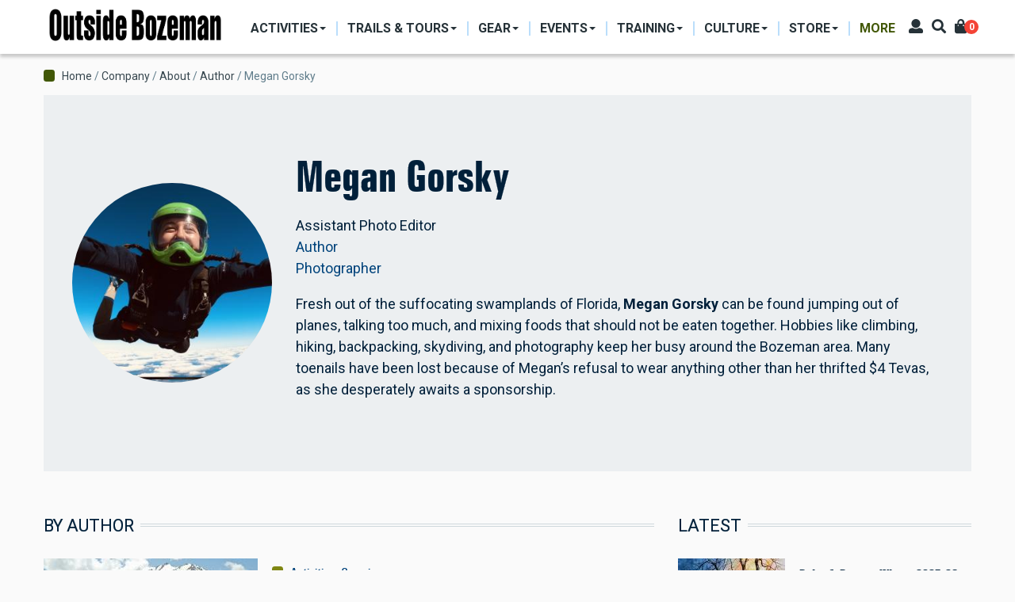

--- FILE ---
content_type: text/html; charset=UTF-8
request_url: https://outsidebozeman.com/company/about/contributor/author/megan-gorsky
body_size: 15265
content:
<!DOCTYPE html>
<html lang="en" dir="ltr" prefix="content: http://purl.org/rss/1.0/modules/content/  dc: http://purl.org/dc/terms/  foaf: http://xmlns.com/foaf/0.1/  og: http://ogp.me/ns#  rdfs: http://www.w3.org/2000/01/rdf-schema#  schema: http://schema.org/  sioc: http://rdfs.org/sioc/ns#  sioct: http://rdfs.org/sioc/types#  skos: http://www.w3.org/2004/02/skos/core#  xsd: http://www.w3.org/2001/XMLSchema# ">
  <head>
    <meta charset="utf-8" />
<script async src="https://www.googletagmanager.com/gtag/js?id=G-CDFJF6X816"></script>
<script>window.dataLayer = window.dataLayer || [];function gtag(){dataLayer.push(arguments)};gtag("js", new Date());gtag("set", "developer_id.dMDhkMT", true);gtag("config", "G-CDFJF6X816", {"groups":"default","page_placeholder":"PLACEHOLDER_page_location"});</script>
<link rel="canonical" href="https://outsidebozeman.com/company/about/contributor/author/megan-gorsky" />
<meta name="robots" content="index, follow" />
<link rel="image_src" href="https://outsidebozeman.com/sites/default/files/2022-05/megangorsky-contribbio.jpeg" />
<meta name="description" content="" />
<meta property="og:site_name" content="Outside Bozeman" />
<meta property="og:type" content="article" />
<meta property="og:url" content="https://outsidebozeman.com/company/about/contributor/author/megan-gorsky" />
<meta property="og:title" content="Megan Gorsky" />
<meta property="og:description" content="" />
<meta property="og:image" content="https://outsidebozeman.com/sites/default/files/styles/facebook/public/2022-05/megangorsky-contribbio.jpeg?h=13d89c00&amp;itok=DZijrr4Z" />
<meta property="og:image:type" content="image/jpeg" />
<meta property="og:image:width" content="1200" />
<meta property="og:image:height" content="630" />
<meta property="og:updated_time" content="2025-10-15T09:30:41-06:00" />
<meta property="og:image:alt" content="Megan Gorsky" />
<meta property="article:published_time" content="2022-05-26T11:37:51-06:00" />
<meta property="article:modified_time" content="2025-10-15T09:30:41-06:00" />
<meta name="twitter:card" content="summary_large_image" />
<meta name="twitter:title" content="Megan Gorsky" />
<meta name="twitter:url" content="https://outsidebozeman.com/company/about/contributor/author/megan-gorsky" />
<meta name="twitter:image:alt" content="Megan Gorsky" />
<meta name="twitter:image:height" content="512" />
<meta name="twitter:image:width" content="1024" />
<meta name="twitter:image" content="https://outsidebozeman.com/sites/default/files/styles/twitter/public/2022-05/megangorsky-contribbio.jpeg?h=13d89c00&amp;itok=MvEDd8PB" />
<meta name="Generator" content="Drupal 9 (https://www.drupal.org); Commerce 2" />
<meta name="MobileOptimized" content="width" />
<meta name="HandheldFriendly" content="true" />
<meta name="viewport" content="width=device-width, initial-scale=1, shrink-to-fit=no" />
<meta http-equiv="X-UA-Compatible" content="IE=Edge" />
<link rel="icon" href="/themes/custom/themag_st/favicon.ico" type="image/vnd.microsoft.icon" />

    <title>Megan Gorsky | Outside Bozeman</title>
    <link rel="stylesheet" media="all" href="/sites/default/files/css/css_ez0Lm_gdwe9VwXu-lc_weWgiE4WSWELOryizoTLzM0Q.css" />
<link rel="stylesheet" media="all" href="/sites/default/files/css/css_tH5aMr4RxEBxfWzWlixLjn-LJ2cjVEzMRlWPSejFBgA.css" />
<link rel="stylesheet" media="all" href="https://fonts.googleapis.com/css?family=Roboto+Condensed:300,400,700|Roboto:300,300i,400,400i,500,500i,700,700i,900&amp;amp;subset=cyrillic,greek" />
<link rel="stylesheet" media="all" href="/sites/default/files/css/css_7VmPR0haGyru0jtN2b7ljzAK8ivR4NTHzxh2Tnbt4MQ.css" />

    

    
  </head>
  <body class="path-node page-node-type-contributor">
  
          <a href="#main-content" class="visually-hidden focusable skip-link">
      Skip to main content
    </a>

        <div id="top"></div>

    
      <div class="dialog-off-canvas-main-canvas" data-off-canvas-main-canvas>
    <div class="layout-builder-powered-page">
    
<div class="header-container header-container--header-a js-page-header">
      
<header class="header header--header-a">

  <div class="header__container-wrapper--header__main js-sticky-header-element">
    <div class="header__container header__container--boxed">
      <div class="header__main">
        <div class="header__main__left">
            <div class="region region-logo">
    
<div id="block-themag-st-sitebranding-3" class="block block--system block--region-logo block--system-branding-block">
  
      
        <a href="/" rel="home" class="site-logo">
      <img src="/sites/default/files/OBWebBanner_NameOnly.png" alt="Home" />
    </a>
      </div>

  </div>

            <div class="region region-header-primary-menu">
    <nav role="navigation" aria-labelledby="block-mainnavigation-2-menu" id="block-mainnavigation-2" class="block block--system block--region-header-primary-menu block--system-menu-block:main block-menu navigation menu--main">
            
  <h2 class="block__title visually-hidden" id="block-mainnavigation-2-menu">Main navigation</h2>
  

        
  <ul class="menu menu-level-0 nav nav-tabs">
          
      <li class="menu-item menu-item-activities menu-item--expanded menu-item--dropdown">
        <a href="/activities">          <span>Activities</span>
        </a>                          


<div class="menu_link_content menu-link-contentmain view-mode-menu-thumbnails menu-dropdown menu-dropdown-0 menu-type-menu_thumbnails">


      <ul class="menu menu-level-1 nav row ">
          
      <li class="menu-item menu-item-skiing col col-25">
                          















    <div class="menu-item-thumbnail-image">
            <a href="/activities/skiing">
              
            <div class="field field--name-field-menu-image field--type-entity-reference field--label-hidden field__item">
            <div class="field field--name-field-image field--type-image field--label-hidden field__item">  <img loading="lazy" src="/sites/default/files/styles/mega_menu_thumbnail_small/public/2021-01/ryankrueger_bridgerskiing_-5_0_0_3_1.jpg?h=251cce06&amp;itok=DiItW7Xe" width="207" height="100" alt="" typeof="foaf:Image" class="img-fluid" />


</div>
      </div>
      
        <span>Skiing</span>
                </a>
          </div>
















              </li>
          
      <li class="menu-item menu-item-fishing col col-25">
                          















    <div class="menu-item-thumbnail-image">
            <a href="/activities/fishing">
              
            <div class="field field--name-field-menu-image field--type-entity-reference field--label-hidden field__item">
            <div class="field field--name-field-image field--type-image field--label-hidden field__item">  <img loading="lazy" src="/sites/default/files/styles/mega_menu_thumbnail_small/public/2024-03/MissouriRFishing9-IanRoderer_LR.jpg?h=82f92a78&amp;itok=3lXSu03b" width="207" height="100" alt="" title="photo by Ian Roderer" typeof="foaf:Image" class="img-fluid" />


</div>
      </div>
      
        <span>Fishing</span>
                </a>
          </div>
















              </li>
          
      <li class="menu-item menu-item-hunting col col-25">
                          















    <div class="menu-item-thumbnail-image">
            <a href="/activities/hunting">
              
            <div class="field field--name-field-menu-image field--type-entity-reference field--label-hidden field__item">
            <div class="field field--name-field-image field--type-image field--label-hidden field__item">  <img loading="lazy" src="/sites/default/files/styles/mega_menu_thumbnail_small/public/2021-01/hunting-usfs_lr_0_3_1.jpg?h=147bcc3e&amp;itok=VT0gJqpo" width="207" height="100" alt="" typeof="foaf:Image" class="img-fluid" />


</div>
      </div>
      
        <span>Hunting</span>
                </a>
          </div>
















              </li>
          
      <li class="menu-item menu-item-hiking col col-25">
                          















    <div class="menu-item-thumbnail-image">
            <a href="/activities/hiking">
              
            <div class="field field--name-field-menu-image field--type-entity-reference field--label-hidden field__item">
            <div class="field field--name-field-image field--type-image field--label-hidden field__item">  <img loading="lazy" src="/sites/default/files/styles/mega_menu_thumbnail_small/public/2021-01/ryankrueger_hikinggoldentroutlakes_7005_0_3_1.jpg?h=1c7500b8&amp;itok=QZzkft5Y" width="207" height="100" alt="" typeof="foaf:Image" class="img-fluid" />


</div>
      </div>
      
        <span>Hiking</span>
                </a>
          </div>
















              </li>
          
      <li class="menu-item menu-item-camping col col-25">
                          















    <div class="menu-item-thumbnail-image">
            <a href="/activities/camping">
              
            <div class="field field--name-field-menu-image field--type-entity-reference field--label-hidden field__item">
            <div class="field field--name-field-image field--type-image field--label-hidden field__item">  <img loading="lazy" src="/sites/default/files/styles/mega_menu_thumbnail_small/public/2024-03/sethdailey-camponridge_lr.jpg?h=0e753701&amp;itok=QtgT9521" width="207" height="100" alt="" title="photo by Seth Dailey" typeof="foaf:Image" class="img-fluid" />


</div>
      </div>
      
        <span>Camping</span>
                </a>
          </div>
















              </li>
          
      <li class="menu-item menu-item-biking col col-25">
                          















    <div class="menu-item-thumbnail-image">
            <a href="/activities/biking">
              
            <div class="field field--name-field-menu-image field--type-entity-reference field--label-hidden field__item">
            <div class="field field--name-field-image field--type-image field--label-hidden field__item">  <img loading="lazy" src="/sites/default/files/styles/mega_menu_thumbnail_small/public/2021-01/annettepoacher-ebike_0_3_1.jpg?h=c9f93661&amp;itok=nSsT_NmQ" width="207" height="100" alt="" typeof="foaf:Image" class="img-fluid" />


</div>
      </div>
      
        <span>Biking</span>
                </a>
          </div>
















              </li>
          
      <li class="menu-item menu-item-boating col col-25">
                          















    <div class="menu-item-thumbnail-image">
            <a href="/activities/boating">
              
            <div class="field field--name-field-menu-image field--type-entity-reference field--label-hidden field__item">
            <div class="field field--name-field-image field--type-image field--label-hidden field__item">  <img loading="lazy" src="/sites/default/files/styles/mega_menu_thumbnail_small/public/2021-11/kayakgallatinriver-danielteitelbaum-3_web.jpg?h=10d202d3&amp;itok=88-0SjoQ" width="207" height="100" alt="kayaking house rock gallatin river" title="photo by Daniel Teitelbaum" typeof="foaf:Image" class="img-fluid" />


</div>
      </div>
      
        <span>Boating</span>
                </a>
          </div>
















              </li>
          
      <li class="menu-item menu-item-climbing col col-25">
                          















    <div class="menu-item-thumbnail-image">
            <a href="/activities/climbing">
              
            <div class="field field--name-field-menu-image field--type-entity-reference field--label-hidden field__item">
            <div class="field field--name-field-image field--type-image field--label-hidden field__item">  <img loading="lazy" src="/sites/default/files/styles/mega_menu_thumbnail_small/public/2024-03/gallatintower-kyleniego_lr31.jpg?h=25e12722&amp;itok=XJfTaWTC" width="207" height="100" alt="" title="photo by Kyle Niego" typeof="foaf:Image" class="img-fluid" />


</div>
      </div>
      
        <span>Climbing</span>
                </a>
          </div>
















              </li>
          
      <li class="menu-item menu-item-running col col-25">
                          















    <div class="menu-item-thumbnail-image">
            <a href="/activities/running">
              
            <div class="field field--name-field-menu-image field--type-entity-reference field--label-hidden field__item">
            <div class="field field--name-field-image field--type-image field--label-hidden field__item">  <img loading="lazy" src="/sites/default/files/styles/mega_menu_thumbnail_small/public/legacy/BobAllen_Running002_1.jpg?h=5389ad7e&amp;itok=vU8AIIsw" width="207" height="100" alt="" title="Photo by Bob Allen" typeof="foaf:Image" class="img-fluid" />


</div>
      </div>
      
        <span>Running</span>
                </a>
          </div>
















              </li>
          
      <li class="menu-item menu-item-miscellaneous col col-25">
                          















    <div class="menu-item-thumbnail-image">
            <a href="/activities/miscellaneous">
              
            <div class="field field--name-field-menu-image field--type-entity-reference field--label-hidden field__item">
            <div class="field field--name-field-image field--type-image field--label-hidden field__item">  <img loading="lazy" src="/sites/default/files/styles/mega_menu_thumbnail_small/public/legacy/Paragliding-PeterPonca_34_LR.jpg?h=1a2672a7&amp;itok=nYgTEmE2" width="207" height="100" alt="paragliding unique summer activities Montana " title="Photo by Peter Ponca" typeof="foaf:Image" class="img-fluid" />


</div>
      </div>
      
        <span>Miscellaneous</span>
                </a>
          </div>
















              </li>
      </ul>

</div>

              </li>
          
      <li class="menu-item menu-item-trails--tours menu-item--expanded menu-item--dropdown">
        <a href="/trails-tours">          <span>Trails &amp; Tours</span>
        </a>                          


<div class="menu_link_content menu-link-contentmain view-mode-menu-thumbnails menu-dropdown menu-dropdown-0 menu-type-menu_thumbnails">


      <ul class="menu menu-level-1 nav row ">
          
      <li class="menu-item menu-item-biking-trails col col-25">
                          















    <div class="menu-item-thumbnail-image">
            <a href="/trails-tours/biking-trails">
              
            <div class="field field--name-field-menu-image field--type-entity-reference field--label-hidden field__item">
            <div class="field field--name-field-image field--type-image field--label-hidden field__item">  <img loading="lazy" src="/sites/default/files/styles/mega_menu_thumbnail_1/public/2021-01/webonly_speterson_132525_blackmore_1_3_1.jpg?h=23f7f386&amp;itok=8eoTBAkU" width="285" height="213" alt="" typeof="foaf:Image" class="img-fluid" />


</div>
      </div>
      
        <span>Biking Trails</span>
                </a>
          </div>
















              </li>
          
      <li class="menu-item menu-item-hiking-trails col col-25">
                          















    <div class="menu-item-thumbnail-image">
            <a href="/trails-tours/hiking-trails">
              
            <div class="field field--name-field-menu-image field--type-entity-reference field--label-hidden field__item">
            <div class="field field--name-field-image field--type-image field--label-hidden field__item">  <img loading="lazy" src="/sites/default/files/styles/mega_menu_thumbnail_1/public/2021-01/nps-jacobwfrank-ystoneriverhike_lr_2_3_1.jpg?h=c9f93661&amp;itok=Ig6LdCN9" width="285" height="213" alt="" typeof="foaf:Image" class="img-fluid" />


</div>
      </div>
      
        <span>Hiking Trails</span>
                </a>
          </div>
















              </li>
          
      <li class="menu-item menu-item-nordic-trails col col-25">
                          















    <div class="menu-item-thumbnail-image">
            <a href="/trails-tours/ski-trails">
              
            <div class="field field--name-field-menu-image field--type-entity-reference field--label-hidden field__item">
            <div class="field field--name-field-image field--type-image field--label-hidden field__item">  <img loading="lazy" src="/sites/default/files/styles/mega_menu_thumbnail_1/public/2023-02/obcrosscutnordicskiday6-ianroderer_lr.jpg?h=34bbd072&amp;itok=_2XjdIHX" width="285" height="213" alt="Crosscut Mountain Sports Center Bozeman Montana Nordic Ski" title="photo by Ian Roderer" typeof="foaf:Image" class="img-fluid" />


</div>
      </div>
      
        <span>Nordic Trails</span>
                </a>
          </div>
















              </li>
          
      <li class="menu-item menu-item-ski-tours col col-25">
                          















    <div class="menu-item-thumbnail-image">
            <a href="/trails-tours/ski-tours">
              
            <div class="field field--name-field-menu-image field--type-entity-reference field--label-hidden field__item">
            <div class="field field--name-field-image field--type-image field--label-hidden field__item">  <img loading="lazy" src="/sites/default/files/styles/mega_menu_thumbnail_1/public/2024-03/gooselakeskiing-jacktaylor-1_lr.jpg?h=a0b2aad8&amp;itok=cNQfspDa" width="285" height="213" alt="" title="photo by Jack Taylor" typeof="foaf:Image" class="img-fluid" />


</div>
      </div>
      
        <span>Ski Tours</span>
                </a>
          </div>
















              </li>
          
      <li class="menu-item menu-item-backpacking-trips col col-25">
                          















    <div class="menu-item-thumbnail-image">
            <a href="/trails-tours/backpacking-trips">
              
            <div class="field field--name-field-menu-image field--type-entity-reference field--label-hidden field__item">
            <div class="field field--name-field-image field--type-image field--label-hidden field__item">  <img loading="lazy" src="/sites/default/files/styles/mega_menu_thumbnail_1/public/2021-03/BackpackBtooths-VisitMT_9803_LR.jpg?h=82f92a78&amp;itok=GM13gRF1" width="285" height="213" alt="" typeof="foaf:Image" class="img-fluid" />


</div>
      </div>
      
        <span>Backpacking Trips</span>
                </a>
          </div>
















              </li>
      </ul>

</div>

              </li>
          
      <li class="menu-item menu-item-gear menu-item--expanded menu-item--dropdown">
        <a href="/gear">          <span>Gear</span>
        </a>                          


<div class="menu_link_content menu-link-contentmain view-mode-menu-thumbnails menu-dropdown menu-dropdown-0 menu-type-menu_thumbnails">


      <ul class="menu menu-level-1 nav row ">
          
      <li class="menu-item menu-item-product-reviews col col-25">
                          















    <div class="menu-item-thumbnail-image">
            <a href="/gear/product-reviews">
              
            <div class="field field--name-field-menu-image field--type-entity-reference field--label-hidden field__item">
            <div class="field field--name-field-image field--type-image field--label-hidden field__item">  <img loading="lazy" src="/sites/default/files/styles/mega_menu_thumbnail_1/public/2021-03/IanRoderer_Backpacking_Reshoot.jpg?h=82f92a78&amp;itok=d3BqfsRS" width="285" height="213" alt="" typeof="foaf:Image" class="img-fluid" />


</div>
      </div>
      
        <span>Product Reviews</span>
                </a>
          </div>
















              </li>
          
      <li class="menu-item menu-item-care--maintenance col col-25">
                          















    <div class="menu-item-thumbnail-image">
            <a href="/gear/care-maintenance">
              
            <div class="field field--name-field-menu-image field--type-entity-reference field--label-hidden field__item">
            <div class="field field--name-field-image field--type-image field--label-hidden field__item">  <img loading="lazy" src="/sites/default/files/styles/mega_menu_thumbnail_1/public/2021-01/larsscinny_bikemaintenance_3_1.jpg?h=1c7500b8&amp;itok=ObHPNSPC" width="285" height="213" alt="" typeof="foaf:Image" class="img-fluid" />


</div>
      </div>
      
        <span>Care &amp; Maintenance</span>
                </a>
          </div>
















              </li>
          
      <li class="menu-item menu-item-do-it-yourself col col-25">
                          















    <div class="menu-item-thumbnail-image">
            <a href="/gear/do-it-yourself">
              
            <div class="field field--name-field-menu-image field--type-entity-reference field--label-hidden field__item">
            <div class="field field--name-field-image field--type-image field--label-hidden field__item">  <img loading="lazy" src="/sites/default/files/styles/mega_menu_thumbnail_1/public/2024-03/skirepairjack26-kyleniego_lr.jpg?h=0a5d97b9&amp;itok=i_5NheRc" width="285" height="213" alt="" title="photo by Kyle Niego" typeof="foaf:Image" class="img-fluid" />


</div>
      </div>
      
        <span>Do-It-Yourself</span>
                </a>
          </div>
















              </li>
          
      <li class="menu-item menu-item-company-profiles col col-25">
                          















    <div class="menu-item-thumbnail-image">
            <a href="/gear/company-profiles">
              
            <div class="field field--name-field-menu-image field--type-entity-reference field--label-hidden field__item">
            <div class="field field--name-field-image field--type-image field--label-hidden field__item">  <img loading="lazy" src="/sites/default/files/styles/mega_menu_thumbnail_1/public/2021-03/RyanKrueger_MysteryRanchDana_0_LR.jpg?h=82f92a78&amp;itok=xfl6Z3Qp" width="285" height="213" alt="" typeof="foaf:Image" class="img-fluid" />


</div>
      </div>
      
        <span>Company Profiles</span>
                </a>
          </div>
















              </li>
          
      <li class="menu-item menu-item-contests--giveaways col col-25">
                          















    <div class="menu-item-thumbnail-image">
            <a href="/contests-giveaways">
              
            <div class="field field--name-field-menu-image field--type-entity-reference field--label-hidden field__item">
            <div class="field field--name-field-image field--type-image field--label-hidden field__item">  <img loading="lazy" src="/sites/default/files/styles/mega_menu_thumbnail_1/public/2021-01/ob-hikinggeargiveaway-square_web_3_1.jpg?h=0e04818d&amp;itok=ETb6hmdJ" width="285" height="213" alt="" typeof="foaf:Image" class="img-fluid" />


</div>
      </div>
      
        <span>Contests &amp; Giveaways</span>
                </a>
          </div>
















              </li>
      </ul>

</div>

              </li>
          
      <li class="menu-item menu-item-events menu-item--expanded menu-item--dropdown">
        <a href="/events">          <span>Events</span>
        </a>                          


<div class="menu_link_content menu-link-contentmain view-mode-menu-thumbnails menu-dropdown menu-dropdown-0 menu-type-menu_thumbnails">


      <ul class="menu menu-level-1 nav row ">
          
      <li class="menu-item menu-item-sports--competitions col col-25">
                          















    <div class="menu-item-thumbnail-image">
            <a href="/events/sports-competitions">
              
            <div class="field field--name-field-menu-image field--type-entity-reference field--label-hidden field__item">
            <div class="field field--name-field-image field--type-image field--label-hidden field__item">  <img loading="lazy" src="/sites/default/files/styles/mega_menu_thumbnail_1/public/2024-03/brcbrewrun-danielteitelbaum_03_lr.jpg?h=34bbd072&amp;itok=XI61IOxm" width="285" height="213" alt="" title="photo by Daniel Teitelbaum" typeof="foaf:Image" class="img-fluid" />


</div>
      </div>
      
        <span>Sports &amp; Competitions</span>
                </a>
          </div>
















              </li>
          
      <li class="menu-item menu-item-clinics--seminars col col-25">
                          















    <div class="menu-item-thumbnail-image">
            <a href="/events/clinics-seminars">
              
            <div class="field field--name-field-menu-image field--type-entity-reference field--label-hidden field__item">
            <div class="field field--name-field-image field--type-image field--label-hidden field__item">  <img loading="lazy" src="/sites/default/files/styles/mega_menu_thumbnail_1/public/2021-03/coreyhockett_fwpoutdoorfest_LR-9.jpg?h=251cce06&amp;itok=X4joF4OW" width="285" height="213" alt="" typeof="foaf:Image" class="img-fluid" />


</div>
      </div>
      
        <span>Clinics &amp; Seminars</span>
                </a>
          </div>
















              </li>
          
      <li class="menu-item menu-item-art-music--food col col-25">
                          















    <div class="menu-item-thumbnail-image">
            <a href="/events/art-music-food">
              
            <div class="field field--name-field-menu-image field--type-entity-reference field--label-hidden field__item">
            <div class="field field--name-field-image field--type-image field--label-hidden field__item">  <img loading="lazy" src="/sites/default/files/styles/mega_menu_thumbnail_1/public/2024-03/musiconmain-rosespawnshop-megangorsky-5_lr.jpg?h=10d202d3&amp;itok=fBtyvHh3" width="285" height="213" alt="" title="photo by Megan Gorky" typeof="foaf:Image" class="img-fluid" />


</div>
      </div>
      
        <span>Art, Music &amp; Food</span>
                </a>
          </div>
















              </li>
          
      <li class="menu-item menu-item-misc-events col col-25">
                          















    <div class="menu-item-thumbnail-image">
            <a href="/events/misc-events">
              
            <div class="field field--name-field-menu-image field--type-entity-reference field--label-hidden field__item">
            <div class="field field--name-field-image field--type-image field--label-hidden field__item">  <img loading="lazy" src="/sites/default/files/styles/mega_menu_thumbnail_1/public/2024-03/ennisrodeo-megangorsky-10_lr.jpg?h=10d202d3&amp;itok=ZpcpYGeX" width="285" height="213" alt="" title="photo by Megan Gorky" typeof="foaf:Image" class="img-fluid" />


</div>
      </div>
      
        <span>Misc. Events</span>
                </a>
          </div>
















              </li>
          
      <li class="menu-item menu-item-outpost-newsletter col col-25">
                          















    <div class="menu-item-thumbnail-image">
            <a href="/newsletters">
              
            <div class="field field--name-field-menu-image field--type-entity-reference field--label-hidden field__item">
            <div class="field field--name-field-image field--type-image field--label-hidden field__item">  <img loading="lazy" src="/sites/default/files/styles/mega_menu_thumbnail_1/public/2024-04/thumbnail-outpost.jpg?h=def3cf70&amp;itok=1R071VHk" width="285" height="213" alt="" typeof="foaf:Image" class="img-fluid" />


</div>
      </div>
      
        <span>OutPost Newsletter</span>
                </a>
          </div>
















              </li>
      </ul>

</div>

              </li>
          
      <li class="menu-item menu-item-training menu-item--expanded menu-item--dropdown">
        <a href="/training">          <span>Training</span>
        </a>                          


<div class="menu_link_content menu-link-contentmain view-mode-menu-thumbnails menu-dropdown menu-dropdown-0 menu-type-menu_thumbnails">


      <ul class="menu menu-level-1 nav row ">
          
      <li class="menu-item menu-item-workouts col col-25">
                          















    <div class="menu-item-thumbnail-image">
            <a href="/training/workouts">
              
            <div class="field field--name-field-menu-image field--type-entity-reference field--label-hidden field__item">
            <div class="field field--name-field-image field--type-image field--label-hidden field__item">  <img loading="lazy" src="/sites/default/files/styles/mega_menu_thumbnail_1/public/2024-03/ianroderer-spring20exercise2_lr.jpg?h=180c5e67&amp;itok=BO8bZPnE" width="285" height="213" alt="" title="photo by Ian Roderer" typeof="foaf:Image" class="img-fluid" />


</div>
      </div>
      
        <span>Workouts</span>
                </a>
          </div>
















              </li>
          
      <li class="menu-item menu-item-nutrition col col-25">
                          















    <div class="menu-item-thumbnail-image">
            <a href="/training/nutrition">
              
            <div class="field field--name-field-menu-image field--type-entity-reference field--label-hidden field__item">
            <div class="field field--name-field-image field--type-image field--label-hidden field__item">  <img loading="lazy" src="/sites/default/files/styles/mega_menu_thumbnail_1/public/2024-03/morelforaging-coreyhockett3_lr_1.jpg?h=34bbd072&amp;itok=sZxCsUbK" width="285" height="213" alt="" title="photo by Corey Hockett" typeof="foaf:Image" class="img-fluid" />


</div>
      </div>
      
        <span>Nutrition</span>
                </a>
          </div>
















              </li>
          
      <li class="menu-item menu-item-injury-prevention col col-25">
                          















    <div class="menu-item-thumbnail-image">
            <a href="/training/injury-prevention">
              
            <div class="field field--name-field-menu-image field--type-entity-reference field--label-hidden field__item">
            <div class="field field--name-field-image field--type-image field--label-hidden field__item">  <img loading="lazy" src="/sites/default/files/styles/mega_menu_thumbnail_1/public/2024-03/bikefitting_simonpeterson_lr_4.jpg?h=a8618f5e&amp;itok=oi8GHITU" width="285" height="213" alt="Bike fitting" title="Photo by Simon Peterson" typeof="foaf:Image" class="img-fluid" />


</div>
      </div>
      
        <span>Injury Prevention</span>
                </a>
          </div>
















              </li>
          
      <li class="menu-item menu-item-skills--safety col col-25">
                          















    <div class="menu-item-thumbnail-image">
            <a href="/training/skills-safety">
              
            <div class="field field--name-field-menu-image field--type-entity-reference field--label-hidden field__item">
            <div class="field field--name-field-image field--type-image field--label-hidden field__item">  <img loading="lazy" src="/sites/default/files/styles/mega_menu_thumbnail_1/public/2024-03/aeriebackcountrymed-johnstember.jpg?h=faa7d49d&amp;itok=8BqpvDpJ" width="285" height="213" alt="" title="photo by John Stember" typeof="foaf:Image" class="img-fluid" />


</div>
      </div>
      
        <span>Skills &amp; Safety</span>
                </a>
          </div>
















              </li>
          
      <li class="menu-item menu-item-more col col-25">
                          















    <div class="menu-item-thumbnail-image">
            <a href="/training/more">
              
            <div class="field field--name-field-menu-image field--type-entity-reference field--label-hidden field__item">
            <div class="field field--name-field-image field--type-image field--label-hidden field__item">  <img loading="lazy" src="/sites/default/files/styles/mega_menu_thumbnail_1/public/legacy/PeterPonca-YStoneWolfTrip62.jpg?h=7fb2964e&amp;itok=bDEQHlIB" width="285" height="213" alt="nature, education, outdoor school, wilderness school" title="Photo by Peter Ponca" typeof="foaf:Image" class="img-fluid" />


</div>
      </div>
      
        <span>More</span>
                </a>
          </div>
















              </li>
      </ul>

</div>

              </li>
          
      <li class="menu-item menu-item-culture menu-item--expanded menu-item--dropdown">
        <a href="/culture">          <span>Culture</span>
        </a>                          


<div class="menu_link_content menu-link-contentmain view-mode-menu-thumbnails menu-dropdown menu-dropdown-0 menu-type-menu_thumbnails">


      <ul class="menu menu-level-1 nav row ">
          
      <li class="menu-item menu-item-people col col-25">
                          















    <div class="menu-item-thumbnail-image">
            <a href="/culture/people">
              
            <div class="field field--name-field-menu-image field--type-entity-reference field--label-hidden field__item">
            <div class="field field--name-field-image field--type-image field--label-hidden field__item">  <img loading="lazy" src="/sites/default/files/styles/mega_menu_thumbnail_small/public/2021-03/IRoderer_MaryEricksonSignFix.jpg?h=c5aff412&amp;itok=kXhPiPwK" width="207" height="100" alt="" typeof="foaf:Image" class="img-fluid" />


</div>
      </div>
      
        <span>People</span>
                </a>
          </div>
















              </li>
          
      <li class="menu-item menu-item-dogs col col-25">
                          















    <div class="menu-item-thumbnail-image">
            <a href="/culture/dogs">
              
            <div class="field field--name-field-menu-image field--type-entity-reference field--label-hidden field__item">
            <div class="field field--name-field-image field--type-image field--label-hidden field__item">  <img loading="lazy" src="/sites/default/files/styles/mega_menu_thumbnail_small/public/2021-02/dogbreath-islafriebe_lr_3_1.jpg?h=82f92a78&amp;itok=7TarK0QP" width="207" height="100" alt="" typeof="foaf:Image" class="img-fluid" />


</div>
      </div>
      
        <span>Dogs</span>
                </a>
          </div>
















              </li>
          
      <li class="menu-item menu-item-books col col-25">
                          















    <div class="menu-item-thumbnail-image">
            <a href="/culture/more/books">
              
            <div class="field field--name-field-menu-image field--type-entity-reference field--label-hidden field__item">
            <div class="field field--name-field-image field--type-image field--label-hidden field__item">  <img loading="lazy" src="/sites/default/files/styles/mega_menu_thumbnail_small/public/2021-01/booksandmaps-1_0_3_1.jpg?h=307049c3&amp;itok=G_pTtDL4" width="207" height="100" alt="" typeof="foaf:Image" class="img-fluid" />


</div>
      </div>
      
        <span>Books</span>
                </a>
          </div>
















              </li>
          
      <li class="menu-item menu-item-humor col col-25">
                          















    <div class="menu-item-thumbnail-image">
            <a href="/culture/humor">
              
            <div class="field field--name-field-menu-image field--type-entity-reference field--label-hidden field__item">
            <div class="field field--name-field-image field--type-image field--label-hidden field__item">  <img loading="lazy" src="/sites/default/files/styles/mega_menu_thumbnail_small/public/2021-01/abs-beartooth_vs_3_1.jpg?h=c0e3c6a2&amp;itok=XmoqsUIh" width="207" height="100" alt="" typeof="foaf:Image" class="img-fluid" />


</div>
      </div>
      
        <span>Humor</span>
                </a>
          </div>
















              </li>
          
      <li class="menu-item menu-item-conservation col col-25">
                          















    <div class="menu-item-thumbnail-image">
            <a href="/culture/conservation">
              
            <div class="field field--name-field-menu-image field--type-entity-reference field--label-hidden field__item">
            <div class="field field--name-field-image field--type-image field--label-hidden field__item">  <img loading="lazy" src="/sites/default/files/styles/mega_menu_thumbnail_small/public/2024-03/bullelk-greglewis13_lr.jpg?h=f32ace8a&amp;itok=DC_N3TmI" width="207" height="100" alt="" title="photo by Greg Lewis" typeof="foaf:Image" class="img-fluid" />


</div>
      </div>
      
        <span>Conservation</span>
                </a>
          </div>
















              </li>
          
      <li class="menu-item menu-item-food--drink col col-25">
                          















    <div class="menu-item-thumbnail-image">
            <a href="/culture/more/food-drink">
              
            <div class="field field--name-field-menu-image field--type-entity-reference field--label-hidden field__item">
            <div class="field field--name-field-image field--type-image field--label-hidden field__item">  <img loading="lazy" src="/sites/default/files/styles/mega_menu_thumbnail_small/public/2024-03/burchbarrel1-kyleniego_lr.jpg?h=a944e2f8&amp;itok=v29zS9dX" width="207" height="100" alt="" title="photo by Kyle Niego" typeof="foaf:Image" class="img-fluid" />


</div>
      </div>
      
        <span>Food &amp; Drink</span>
                </a>
          </div>
















              </li>
          
      <li class="menu-item menu-item-arts--culture col col-25">
                          















    <div class="menu-item-thumbnail-image">
            <a href="/culture/more/arts-culture">
              
            <div class="field field--name-field-menu-image field--type-entity-reference field--label-hidden field__item">
            <div class="field field--name-field-image field--type-image field--label-hidden field__item">  <img loading="lazy" src="/sites/default/files/styles/mega_menu_thumbnail_small/public/2024-03/artwalk-painting-alyssashaw.jpg?h=dd5fb357&amp;itok=INWImGjQ" width="207" height="100" alt="" title="painting by Alyssa Shaw" typeof="foaf:Image" class="img-fluid" />


</div>
      </div>
      
        <span>Arts &amp; Culture</span>
                </a>
          </div>
















              </li>
          
      <li class="menu-item menu-item-the-new-west col col-25">
                          















    <div class="menu-item-thumbnail-image">
            <a href="/culture/the-new-west">
              
            <div class="field field--name-field-menu-image field--type-entity-reference field--label-hidden field__item">
            <div class="field field--name-field-image field--type-image field--label-hidden field__item">  <img loading="lazy" src="/sites/default/files/styles/mega_menu_thumbnail_small/public/2021-01/crawford_solarpower_0_3_1.jpg?h=732f7c29&amp;itok=m1JfEjZ8" width="207" height="100" alt="" typeof="foaf:Image" class="img-fluid" />


</div>
      </div>
      
        <span>The New West</span>
                </a>
          </div>
















              </li>
          
      <li class="menu-item menu-item-around-the-bozone col col-25">
                          















    <div class="menu-item-thumbnail-image">
            <a href="/culture/around-the-bozone">
              
            <div class="field field--name-field-menu-image field--type-entity-reference field--label-hidden field__item">
            <div class="field field--name-field-image field--type-image field--label-hidden field__item">  <img loading="lazy" src="/sites/default/files/styles/mega_menu_thumbnail_small/public/2024-03/bozemanaerial-courtesy.jpg?h=ea5310bc&amp;itok=bWzUp2jb" width="207" height="100" alt="" title="image courtesy DBA" typeof="foaf:Image" class="img-fluid" />


</div>
      </div>
      
        <span>Around the Bozone</span>
                </a>
          </div>
















              </li>
          
      <li class="menu-item menu-item-more col col-25">
                          















    <div class="menu-item-thumbnail-image">
            <a href="/culture/more">
              
            <div class="field field--name-field-menu-image field--type-entity-reference field--label-hidden field__item">
            <div class="field field--name-field-image field--type-image field--label-hidden field__item">  <img loading="lazy" src="/sites/default/files/styles/mega_menu_thumbnail_small/public/2021-01/artofthestate_0_3_1.jpg?h=a56a7816&amp;itok=dRDuKfqV" width="207" height="100" alt="" typeof="foaf:Image" class="img-fluid" />


</div>
      </div>
      
        <span>More</span>
                </a>
          </div>
















              </li>
      </ul>

</div>

              </li>
          
      <li class="menu-item menu-item-store menu-item--expanded menu-item--dropdown">
        <a href="/store">          <span>Store</span>
        </a>                          


<div class="menu_link_content menu-link-contentmain view-mode-menu-thumbnails menu-dropdown menu-dropdown-0 menu-type-menu_thumbnails">


      <ul class="menu menu-level-1 nav row ">
          
      <li class="menu-item menu-item-publications col col-25">
                          















    <div class="menu-item-thumbnail-image">
            <a href="/store/publications">
              
            <div class="field field--name-field-menu-image field--type-entity-reference field--label-hidden field__item">
            <div class="field field--name-field-image field--type-image field--label-hidden field__item">  <img loading="lazy" src="/sites/default/files/styles/mega_menu_thumbnail_1/public/2021-01/backissuespile_7_1.jpg?h=45c0daa2&amp;itok=OE4160by" width="285" height="213" alt="" typeof="foaf:Image" class="img-fluid" />


</div>
      </div>
      
        <span>Publications</span>
                </a>
          </div>
















              </li>
          
      <li class="menu-item menu-item-swag--snark col col-25">
                          















    <div class="menu-item-thumbnail-image">
            <a href="/store/swag">
              
            <div class="field field--name-field-menu-image field--type-entity-reference field--label-hidden field__item">
            <div class="field field--name-field-image field--type-image field--label-hidden field__item">  <img loading="lazy" src="/sites/default/files/styles/mega_menu_thumbnail_1/public/2021-03/ob_swag2.jpg?h=18e1ae27&amp;itok=3HbLensf" width="285" height="213" alt="" typeof="foaf:Image" class="img-fluid" />


</div>
      </div>
      
        <span>Swag &amp; Snark</span>
                </a>
          </div>
















              </li>
          
      <li class="menu-item menu-item-events col col-25">
                          















    <div class="menu-item-thumbnail-image">
            <a href="/store/events">
              
            <div class="field field--name-field-menu-image field--type-entity-reference field--label-hidden field__item">
            <div class="field field--name-field-image field--type-image field--label-hidden field__item">  <img loading="lazy" src="/sites/default/files/styles/mega_menu_thumbnail_1/public/2023-03/elpelprimitiveskills-jacktaylor-17_lr.jpg?h=34bbd072&amp;itok=Drekr63g" width="285" height="213" alt="Elpel outdoor classroom with kids making fire bushcraft survival" title="Photo by Jack Taylor" typeof="foaf:Image" class="img-fluid" />


</div>
      </div>
      
        <span>Events</span>
                </a>
          </div>
















              </li>
          
      <li class="menu-item menu-item-advertising col col-25">
                          















    <div class="menu-item-thumbnail-image">
            <a href="/company/advertising">
              
            <div class="field field--name-field-menu-image field--type-entity-reference field--label-hidden field__item">
            <div class="field field--name-field-image field--type-image field--label-hidden field__item">  <img loading="lazy" src="/sites/default/files/styles/mega_menu_thumbnail_1/public/2021-03/ob_mediakit_cover2019_0.jpg?h=425bcc98&amp;itok=k_OvTEJ8" width="285" height="213" alt="" typeof="foaf:Image" class="img-fluid" />


</div>
      </div>
      
        <span>Advertising</span>
                </a>
          </div>
















              </li>
          
      <li class="menu-item menu-item-classifieds col col-25">
                          















    <div class="menu-item-thumbnail-image">
            <a href="https://outsidebozeman.com/store/classifieds">
              
            <div class="field field--name-field-menu-image field--type-entity-reference field--label-hidden field__item">
            <div class="field field--name-field-image field--type-image field--label-hidden field__item">  <img loading="lazy" src="/sites/default/files/styles/mega_menu_thumbnail_1/public/2023-09/sign-forsale.jpg?h=69df7237&amp;itok=aeqpPLBQ" width="285" height="213" alt="" typeof="foaf:Image" class="img-fluid" />


</div>
      </div>
      
        <span>Classifieds</span>
                </a>
          </div>
















              </li>
      </ul>

</div>

              </li>
          
      <li class="menu-item menu-item-more menu-item--expanded menu-item--active-trail menu-item--dropdown">
        <span class="nolink">          <span>More</span>
        </span>                          


<div class="menu_link_content menu-link-contentmain view-mode-menu-thumbnails menu-dropdown menu-dropdown-0 menu-type-menu_thumbnails">


      <ul class="menu menu-level-1 nav row ">
          
      <li class="menu-item menu-item-places col col-25">
                          















    <div class="menu-item-thumbnail-image">
            <a href="/places">
              
            <div class="field field--name-field-menu-image field--type-entity-reference field--label-hidden field__item">
            <div class="field field--name-field-image field--type-image field--label-hidden field__item">  <img loading="lazy" src="/sites/default/files/styles/mega_menu_thumbnail_small/public/2024-06/elbowlake-ianroderer_lr.jpg?h=82f92a78&amp;itok=i-hY5t86" width="207" height="100" alt="" title="photo by Ian Roderer" typeof="foaf:Image" class="img-fluid" />


</div>
      </div>
      
        <span>Places</span>
                </a>
          </div>
















              </li>
          
      <li class="menu-item menu-item-road-trips col col-25">
                          















    <div class="menu-item-thumbnail-image">
            <a href="/road-trips">
              
            <div class="field field--name-field-menu-image field--type-entity-reference field--label-hidden field__item">
            <div class="field field--name-field-image field--type-image field--label-hidden field__item">  <img loading="lazy" src="/sites/default/files/styles/mega_menu_thumbnail_small/public/2021-03/SPeterson-RoadTrip_cropped.jpg?h=8284b974&amp;itok=YX-irWN5" width="207" height="100" alt="" typeof="foaf:Image" class="img-fluid" />


</div>
      </div>
      
        <span>Road Trips</span>
                </a>
          </div>
















              </li>
          
      <li class="menu-item menu-item-maps--guidebooks col col-25">
                          















    <div class="menu-item-thumbnail-image">
            <a href="/resources/maps-guidebooks">
              
            <div class="field field--name-field-menu-image field--type-entity-reference field--label-hidden field__item">
            <div class="field field--name-field-image field--type-image field--label-hidden field__item">  <img loading="lazy" src="/sites/default/files/styles/mega_menu_thumbnail_small/public/2021-01/booksandmaps-1_1_3_1.jpg?h=307049c3&amp;itok=woXazUbg" width="207" height="100" alt="" typeof="foaf:Image" class="img-fluid" />


</div>
      </div>
      
        <span>Maps &amp; Guidebooks</span>
                </a>
          </div>
















              </li>
          
      <li class="menu-item menu-item-groups--clubs col col-25">
                          















    <div class="menu-item-thumbnail-image">
            <a href="/resources/groups-clubs">
              
            <div class="field field--name-field-menu-image field--type-entity-reference field--label-hidden field__item">
            <div class="field field--name-field-image field--type-image field--label-hidden field__item">  <img loading="lazy" src="/sites/default/files/styles/mega_menu_thumbnail_small/public/2021-01/courtesythomasjelpel_tom-kris-students_3_1.jpg?h=a1a27f68&amp;itok=y1dI_UTi" width="207" height="100" alt="" typeof="foaf:Image" class="img-fluid" />


</div>
      </div>
      
        <span>Groups &amp; Clubs</span>
                </a>
          </div>
















              </li>
          
      <li class="menu-item menu-item-podcast col col-25">
                          















    <div class="menu-item-thumbnail-image">
            <a href="/ob-radio">
              
            <div class="field field--name-field-menu-image field--type-entity-reference field--label-hidden field__item">
            <div class="field field--name-field-image field--type-image field--label-hidden field__item">  <img loading="lazy" src="/sites/default/files/styles/mega_menu_thumbnail_small/public/2024-02/OB_podcast_logo_LR%20%281%29.jpg?h=8b7576fc&amp;itok=mFAkJdjr" width="207" height="100" alt="Outside Bozeman Radio Podcast Logo" typeof="foaf:Image" class="img-fluid" />


</div>
      </div>
      
        <span>Podcast</span>
                </a>
          </div>
















              </li>
          
      <li class="menu-item menu-item-the-magazine col col-25">
                          















    <div class="menu-item-thumbnail-image">
            <a href="/the-magazine">
              
            <div class="field field--name-field-menu-image field--type-entity-reference field--label-hidden field__item">
            <div class="field field--name-field-image field--type-image field--label-hidden field__item">  <img loading="lazy" src="/sites/default/files/styles/mega_menu_thumbnail_small/public/2021-03/haileeroness-mcallistermt_lr.jpg?h=1940a275&amp;itok=8RgNtk4w" width="207" height="100" alt="" typeof="foaf:Image" class="img-fluid" />


</div>
      </div>
      
        <span>The Magazine</span>
                </a>
          </div>
















              </li>
          
      <li class="menu-item menu-item-contests--giveaways col col-25">
                          















    <div class="menu-item-thumbnail-image">
            <a href="/contests-giveaways">
              
            <div class="field field--name-field-menu-image field--type-entity-reference field--label-hidden field__item">
            <div class="field field--name-field-image field--type-image field--label-hidden field__item">  <img loading="lazy" src="/sites/default/files/styles/mega_menu_thumbnail_small/public/2021-01/ob-hikinggeargiveaway-square_web_3_1.jpg?h=0e04818d&amp;itok=NBcd5NRj" width="207" height="100" alt="" typeof="foaf:Image" class="img-fluid" />


</div>
      </div>
      
        <span>Contests &amp; Giveaways</span>
                </a>
          </div>
















              </li>
          
      <li class="menu-item menu-item-subscribe col col-25">
                          















    <div class="menu-item-thumbnail-image">
            <a href="/store/publications/magazine-subscription">
              
            <div class="field field--name-field-menu-image field--type-entity-reference field--label-hidden field__item">
            <div class="field field--name-field-image field--type-image field--label-hidden field__item">  <img loading="lazy" src="/sites/default/files/styles/mega_menu_thumbnail_small/public/2021-01/backissuespile_0_5_1.jpg?h=45c0daa2&amp;itok=o6s7DRi4" width="207" height="100" alt="" typeof="foaf:Image" class="img-fluid" />


</div>
      </div>
      
        <span>Subscribe</span>
                </a>
          </div>
















              </li>
          
      <li class="menu-item menu-item-about col col-25">
                          















    <div class="menu-item-thumbnail-image">
            <a href="/company/about">
              
            <div class="field field--name-field-menu-image field--type-entity-reference field--label-hidden field__item">
            <div class="field field--name-field-image field--type-image field--label-hidden field__item">  <img loading="lazy" src="/sites/default/files/styles/mega_menu_thumbnail_small/public/2025-07/OBStaff2025_003_LR.jpg?h=34bbd072&amp;itok=9YLdQ5It" width="207" height="100" alt="" typeof="foaf:Image" class="img-fluid" />


</div>
      </div>
      
        <span>About</span>
                </a>
          </div>
















              </li>
          
      <li class="menu-item menu-item-contact col col-25">
                          















    <div class="menu-item-thumbnail-image">
            <a href="/company/contact">
              
            <div class="field field--name-field-menu-image field--type-entity-reference field--label-hidden field__item">
            <div class="field field--name-field-image field--type-image field--label-hidden field__item">  <img loading="lazy" src="/sites/default/files/styles/mega_menu_thumbnail_small/public/2021-03/obcompasscolor_web.jpg?h=f57c33c4&amp;itok=qBooXZbm" width="207" height="100" alt="" typeof="foaf:Image" class="img-fluid" />


</div>
      </div>
      
        <span>Contact</span>
                </a>
          </div>
















              </li>
      </ul>

</div>

              </li>
      </ul>







  </nav>

  </div>

        </div>
        <div class="header__main__right">
                    
<div class="header__user-nav">
  <div class="d-flex">
          <div class="header__toggleable-account-menu">
  <button class="header__toggleable-button js-toggle-account-menu">
    <i class="fas fa-user"></i>
  </button>
  
              <ul class="menu">
                    <li class="menu-item">
        <a href="/user/login">          <span>Log in</span>
        </a>              </li>
        </ul>
  


</div>    
                  <button class="header__toggleable-button js-toggle-search">
          <i class="fas fa-search"></i>
        </button>
          
         


<div class="cart--cart-block">
  <div class="cart-block--summary">
    <a class="cart-block--link__expand" href="/cart">
      <span class="cart-block--summary__icon"><i class="fa fa-shopping-bag" aria-hidden="true"></i></span>
      <span class="cart-block--summary__count">0</span>
    </a>
  </div>
  </div>
      </div>

  <button class="header__toggleable-button toggle-offcanvas-sidebar js-toggle-offcanvas-sidebar">
    <i class="fas fa-bars"></i>
  </button>
</div>
        </div>
      </div>
    </div>
    

  <div class="region region-search">
    <div class="container">
      <div class="row">
        <div class="col-12">

<div class="views-exposed-form block block--views block--region-search block--views-exposed-filter-block:search-content-page-1 block-search" data-drupal-selector="views-exposed-form-search-content-page-1" id="block-exposedformsearch-contentpage-1">
  
    
      <div class="block-content"><form action="/search" method="get" id="views-exposed-form-search-content-page-1" accept-charset="UTF-8">
  <div class="form--inline clearfix">
  <div class="js-form-item form-item js-form-type-textfield form-type-textfield js-form-item-keys form-item-keys">
      <label for="edit-keys">Search</label>
        <input placeholder="Enter the terms you wish to search" data-drupal-selector="edit-keys" type="text" id="edit-keys" name="keys" value="" size="30" maxlength="128" class="form-text" />

        </div>
<div data-drupal-selector="edit-actions" class="form-actions js-form-wrapper form-wrapper" id="edit-actions"><input data-drupal-selector="edit-submit-search-content" type="submit" id="edit-submit-search-content" value="Search" class="button js-form-submit form-submit" />
</div>

</div>

</form>
</div>
  </div>
</div>
      </div>
    </div>
  </div>


  </div>

</header>
  </div>
    

  <div class="region region--offcanvas-sidebar">
    <div id="offcanvas-sidebar" class="sidr" style="display: none;">
      <nav role="navigation" aria-labelledby="block-themag-st-mainnavigation-3-menu" id="block-themag-st-mainnavigation-3" class="block block--system block--region-offcanvas-sidebar block--system-menu-block:main block-menu navigation menu--main">
            
  <h2 class="block__title visually-hidden" id="block-themag-st-mainnavigation-3-menu">Main navigation</h2>
  

        
  <ul class="menu menu-level-0 nav nav-tabs">
          
      <li class="menu-item menu-item-activities menu-item--expanded menu-item--dropdown">
        <a href="/activities">          <span>Activities</span>
        </a>                          


<div class="menu_link_content menu-link-contentmain view-mode-menu-thumbnails menu-dropdown menu-dropdown-0 menu-type-menu_thumbnails">


      <ul class="menu menu-level-1 nav row ">
          
      <li class="menu-item menu-item-skiing col col-25">
                          















    <div class="menu-item-thumbnail-image">
            <a href="/activities/skiing">
              
            <div class="field field--name-field-menu-image field--type-entity-reference field--label-hidden field__item">
            <div class="field field--name-field-image field--type-image field--label-hidden field__item">  <img loading="lazy" src="/sites/default/files/styles/mega_menu_thumbnail_small/public/2021-01/ryankrueger_bridgerskiing_-5_0_0_3_1.jpg?h=251cce06&amp;itok=DiItW7Xe" width="207" height="100" alt="" typeof="foaf:Image" class="img-fluid" />


</div>
      </div>
      
        <span>Skiing</span>
                </a>
          </div>
















              </li>
          
      <li class="menu-item menu-item-fishing col col-25">
                          















    <div class="menu-item-thumbnail-image">
            <a href="/activities/fishing">
              
            <div class="field field--name-field-menu-image field--type-entity-reference field--label-hidden field__item">
            <div class="field field--name-field-image field--type-image field--label-hidden field__item">  <img loading="lazy" src="/sites/default/files/styles/mega_menu_thumbnail_small/public/2024-03/MissouriRFishing9-IanRoderer_LR.jpg?h=82f92a78&amp;itok=3lXSu03b" width="207" height="100" alt="" title="photo by Ian Roderer" typeof="foaf:Image" class="img-fluid" />


</div>
      </div>
      
        <span>Fishing</span>
                </a>
          </div>
















              </li>
          
      <li class="menu-item menu-item-hunting col col-25">
                          















    <div class="menu-item-thumbnail-image">
            <a href="/activities/hunting">
              
            <div class="field field--name-field-menu-image field--type-entity-reference field--label-hidden field__item">
            <div class="field field--name-field-image field--type-image field--label-hidden field__item">  <img loading="lazy" src="/sites/default/files/styles/mega_menu_thumbnail_small/public/2021-01/hunting-usfs_lr_0_3_1.jpg?h=147bcc3e&amp;itok=VT0gJqpo" width="207" height="100" alt="" typeof="foaf:Image" class="img-fluid" />


</div>
      </div>
      
        <span>Hunting</span>
                </a>
          </div>
















              </li>
          
      <li class="menu-item menu-item-hiking col col-25">
                          















    <div class="menu-item-thumbnail-image">
            <a href="/activities/hiking">
              
            <div class="field field--name-field-menu-image field--type-entity-reference field--label-hidden field__item">
            <div class="field field--name-field-image field--type-image field--label-hidden field__item">  <img loading="lazy" src="/sites/default/files/styles/mega_menu_thumbnail_small/public/2021-01/ryankrueger_hikinggoldentroutlakes_7005_0_3_1.jpg?h=1c7500b8&amp;itok=QZzkft5Y" width="207" height="100" alt="" typeof="foaf:Image" class="img-fluid" />


</div>
      </div>
      
        <span>Hiking</span>
                </a>
          </div>
















              </li>
          
      <li class="menu-item menu-item-camping col col-25">
                          















    <div class="menu-item-thumbnail-image">
            <a href="/activities/camping">
              
            <div class="field field--name-field-menu-image field--type-entity-reference field--label-hidden field__item">
            <div class="field field--name-field-image field--type-image field--label-hidden field__item">  <img loading="lazy" src="/sites/default/files/styles/mega_menu_thumbnail_small/public/2024-03/sethdailey-camponridge_lr.jpg?h=0e753701&amp;itok=QtgT9521" width="207" height="100" alt="" title="photo by Seth Dailey" typeof="foaf:Image" class="img-fluid" />


</div>
      </div>
      
        <span>Camping</span>
                </a>
          </div>
















              </li>
          
      <li class="menu-item menu-item-biking col col-25">
                          















    <div class="menu-item-thumbnail-image">
            <a href="/activities/biking">
              
            <div class="field field--name-field-menu-image field--type-entity-reference field--label-hidden field__item">
            <div class="field field--name-field-image field--type-image field--label-hidden field__item">  <img loading="lazy" src="/sites/default/files/styles/mega_menu_thumbnail_small/public/2021-01/annettepoacher-ebike_0_3_1.jpg?h=c9f93661&amp;itok=nSsT_NmQ" width="207" height="100" alt="" typeof="foaf:Image" class="img-fluid" />


</div>
      </div>
      
        <span>Biking</span>
                </a>
          </div>
















              </li>
          
      <li class="menu-item menu-item-boating col col-25">
                          















    <div class="menu-item-thumbnail-image">
            <a href="/activities/boating">
              
            <div class="field field--name-field-menu-image field--type-entity-reference field--label-hidden field__item">
            <div class="field field--name-field-image field--type-image field--label-hidden field__item">  <img loading="lazy" src="/sites/default/files/styles/mega_menu_thumbnail_small/public/2021-11/kayakgallatinriver-danielteitelbaum-3_web.jpg?h=10d202d3&amp;itok=88-0SjoQ" width="207" height="100" alt="kayaking house rock gallatin river" title="photo by Daniel Teitelbaum" typeof="foaf:Image" class="img-fluid" />


</div>
      </div>
      
        <span>Boating</span>
                </a>
          </div>
















              </li>
          
      <li class="menu-item menu-item-climbing col col-25">
                          















    <div class="menu-item-thumbnail-image">
            <a href="/activities/climbing">
              
            <div class="field field--name-field-menu-image field--type-entity-reference field--label-hidden field__item">
            <div class="field field--name-field-image field--type-image field--label-hidden field__item">  <img loading="lazy" src="/sites/default/files/styles/mega_menu_thumbnail_small/public/2024-03/gallatintower-kyleniego_lr31.jpg?h=25e12722&amp;itok=XJfTaWTC" width="207" height="100" alt="" title="photo by Kyle Niego" typeof="foaf:Image" class="img-fluid" />


</div>
      </div>
      
        <span>Climbing</span>
                </a>
          </div>
















              </li>
          
      <li class="menu-item menu-item-running col col-25">
                          















    <div class="menu-item-thumbnail-image">
            <a href="/activities/running">
              
            <div class="field field--name-field-menu-image field--type-entity-reference field--label-hidden field__item">
            <div class="field field--name-field-image field--type-image field--label-hidden field__item">  <img loading="lazy" src="/sites/default/files/styles/mega_menu_thumbnail_small/public/legacy/BobAllen_Running002_1.jpg?h=5389ad7e&amp;itok=vU8AIIsw" width="207" height="100" alt="" title="Photo by Bob Allen" typeof="foaf:Image" class="img-fluid" />


</div>
      </div>
      
        <span>Running</span>
                </a>
          </div>
















              </li>
          
      <li class="menu-item menu-item-miscellaneous col col-25">
                          















    <div class="menu-item-thumbnail-image">
            <a href="/activities/miscellaneous">
              
            <div class="field field--name-field-menu-image field--type-entity-reference field--label-hidden field__item">
            <div class="field field--name-field-image field--type-image field--label-hidden field__item">  <img loading="lazy" src="/sites/default/files/styles/mega_menu_thumbnail_small/public/legacy/Paragliding-PeterPonca_34_LR.jpg?h=1a2672a7&amp;itok=nYgTEmE2" width="207" height="100" alt="paragliding unique summer activities Montana " title="Photo by Peter Ponca" typeof="foaf:Image" class="img-fluid" />


</div>
      </div>
      
        <span>Miscellaneous</span>
                </a>
          </div>
















              </li>
      </ul>

</div>

              </li>
          
      <li class="menu-item menu-item-trails--tours menu-item--expanded menu-item--dropdown">
        <a href="/trails-tours">          <span>Trails &amp; Tours</span>
        </a>                          


<div class="menu_link_content menu-link-contentmain view-mode-menu-thumbnails menu-dropdown menu-dropdown-0 menu-type-menu_thumbnails">


      <ul class="menu menu-level-1 nav row ">
          
      <li class="menu-item menu-item-biking-trails col col-25">
                          















    <div class="menu-item-thumbnail-image">
            <a href="/trails-tours/biking-trails">
              
            <div class="field field--name-field-menu-image field--type-entity-reference field--label-hidden field__item">
            <div class="field field--name-field-image field--type-image field--label-hidden field__item">  <img loading="lazy" src="/sites/default/files/styles/mega_menu_thumbnail_1/public/2021-01/webonly_speterson_132525_blackmore_1_3_1.jpg?h=23f7f386&amp;itok=8eoTBAkU" width="285" height="213" alt="" typeof="foaf:Image" class="img-fluid" />


</div>
      </div>
      
        <span>Biking Trails</span>
                </a>
          </div>
















              </li>
          
      <li class="menu-item menu-item-hiking-trails col col-25">
                          















    <div class="menu-item-thumbnail-image">
            <a href="/trails-tours/hiking-trails">
              
            <div class="field field--name-field-menu-image field--type-entity-reference field--label-hidden field__item">
            <div class="field field--name-field-image field--type-image field--label-hidden field__item">  <img loading="lazy" src="/sites/default/files/styles/mega_menu_thumbnail_1/public/2021-01/nps-jacobwfrank-ystoneriverhike_lr_2_3_1.jpg?h=c9f93661&amp;itok=Ig6LdCN9" width="285" height="213" alt="" typeof="foaf:Image" class="img-fluid" />


</div>
      </div>
      
        <span>Hiking Trails</span>
                </a>
          </div>
















              </li>
          
      <li class="menu-item menu-item-nordic-trails col col-25">
                          















    <div class="menu-item-thumbnail-image">
            <a href="/trails-tours/ski-trails">
              
            <div class="field field--name-field-menu-image field--type-entity-reference field--label-hidden field__item">
            <div class="field field--name-field-image field--type-image field--label-hidden field__item">  <img loading="lazy" src="/sites/default/files/styles/mega_menu_thumbnail_1/public/2023-02/obcrosscutnordicskiday6-ianroderer_lr.jpg?h=34bbd072&amp;itok=_2XjdIHX" width="285" height="213" alt="Crosscut Mountain Sports Center Bozeman Montana Nordic Ski" title="photo by Ian Roderer" typeof="foaf:Image" class="img-fluid" />


</div>
      </div>
      
        <span>Nordic Trails</span>
                </a>
          </div>
















              </li>
          
      <li class="menu-item menu-item-ski-tours col col-25">
                          















    <div class="menu-item-thumbnail-image">
            <a href="/trails-tours/ski-tours">
              
            <div class="field field--name-field-menu-image field--type-entity-reference field--label-hidden field__item">
            <div class="field field--name-field-image field--type-image field--label-hidden field__item">  <img loading="lazy" src="/sites/default/files/styles/mega_menu_thumbnail_1/public/2024-03/gooselakeskiing-jacktaylor-1_lr.jpg?h=a0b2aad8&amp;itok=cNQfspDa" width="285" height="213" alt="" title="photo by Jack Taylor" typeof="foaf:Image" class="img-fluid" />


</div>
      </div>
      
        <span>Ski Tours</span>
                </a>
          </div>
















              </li>
          
      <li class="menu-item menu-item-backpacking-trips col col-25">
                          















    <div class="menu-item-thumbnail-image">
            <a href="/trails-tours/backpacking-trips">
              
            <div class="field field--name-field-menu-image field--type-entity-reference field--label-hidden field__item">
            <div class="field field--name-field-image field--type-image field--label-hidden field__item">  <img loading="lazy" src="/sites/default/files/styles/mega_menu_thumbnail_1/public/2021-03/BackpackBtooths-VisitMT_9803_LR.jpg?h=82f92a78&amp;itok=GM13gRF1" width="285" height="213" alt="" typeof="foaf:Image" class="img-fluid" />


</div>
      </div>
      
        <span>Backpacking Trips</span>
                </a>
          </div>
















              </li>
      </ul>

</div>

              </li>
          
      <li class="menu-item menu-item-gear menu-item--expanded menu-item--dropdown">
        <a href="/gear">          <span>Gear</span>
        </a>                          


<div class="menu_link_content menu-link-contentmain view-mode-menu-thumbnails menu-dropdown menu-dropdown-0 menu-type-menu_thumbnails">


      <ul class="menu menu-level-1 nav row ">
          
      <li class="menu-item menu-item-product-reviews col col-25">
                          















    <div class="menu-item-thumbnail-image">
            <a href="/gear/product-reviews">
              
            <div class="field field--name-field-menu-image field--type-entity-reference field--label-hidden field__item">
            <div class="field field--name-field-image field--type-image field--label-hidden field__item">  <img loading="lazy" src="/sites/default/files/styles/mega_menu_thumbnail_1/public/2021-03/IanRoderer_Backpacking_Reshoot.jpg?h=82f92a78&amp;itok=d3BqfsRS" width="285" height="213" alt="" typeof="foaf:Image" class="img-fluid" />


</div>
      </div>
      
        <span>Product Reviews</span>
                </a>
          </div>
















              </li>
          
      <li class="menu-item menu-item-care--maintenance col col-25">
                          















    <div class="menu-item-thumbnail-image">
            <a href="/gear/care-maintenance">
              
            <div class="field field--name-field-menu-image field--type-entity-reference field--label-hidden field__item">
            <div class="field field--name-field-image field--type-image field--label-hidden field__item">  <img loading="lazy" src="/sites/default/files/styles/mega_menu_thumbnail_1/public/2021-01/larsscinny_bikemaintenance_3_1.jpg?h=1c7500b8&amp;itok=ObHPNSPC" width="285" height="213" alt="" typeof="foaf:Image" class="img-fluid" />


</div>
      </div>
      
        <span>Care &amp; Maintenance</span>
                </a>
          </div>
















              </li>
          
      <li class="menu-item menu-item-do-it-yourself col col-25">
                          















    <div class="menu-item-thumbnail-image">
            <a href="/gear/do-it-yourself">
              
            <div class="field field--name-field-menu-image field--type-entity-reference field--label-hidden field__item">
            <div class="field field--name-field-image field--type-image field--label-hidden field__item">  <img loading="lazy" src="/sites/default/files/styles/mega_menu_thumbnail_1/public/2024-03/skirepairjack26-kyleniego_lr.jpg?h=0a5d97b9&amp;itok=i_5NheRc" width="285" height="213" alt="" title="photo by Kyle Niego" typeof="foaf:Image" class="img-fluid" />


</div>
      </div>
      
        <span>Do-It-Yourself</span>
                </a>
          </div>
















              </li>
          
      <li class="menu-item menu-item-company-profiles col col-25">
                          















    <div class="menu-item-thumbnail-image">
            <a href="/gear/company-profiles">
              
            <div class="field field--name-field-menu-image field--type-entity-reference field--label-hidden field__item">
            <div class="field field--name-field-image field--type-image field--label-hidden field__item">  <img loading="lazy" src="/sites/default/files/styles/mega_menu_thumbnail_1/public/2021-03/RyanKrueger_MysteryRanchDana_0_LR.jpg?h=82f92a78&amp;itok=xfl6Z3Qp" width="285" height="213" alt="" typeof="foaf:Image" class="img-fluid" />


</div>
      </div>
      
        <span>Company Profiles</span>
                </a>
          </div>
















              </li>
          
      <li class="menu-item menu-item-contests--giveaways col col-25">
                          















    <div class="menu-item-thumbnail-image">
            <a href="/contests-giveaways">
              
            <div class="field field--name-field-menu-image field--type-entity-reference field--label-hidden field__item">
            <div class="field field--name-field-image field--type-image field--label-hidden field__item">  <img loading="lazy" src="/sites/default/files/styles/mega_menu_thumbnail_1/public/2021-01/ob-hikinggeargiveaway-square_web_3_1.jpg?h=0e04818d&amp;itok=ETb6hmdJ" width="285" height="213" alt="" typeof="foaf:Image" class="img-fluid" />


</div>
      </div>
      
        <span>Contests &amp; Giveaways</span>
                </a>
          </div>
















              </li>
      </ul>

</div>

              </li>
          
      <li class="menu-item menu-item-events menu-item--expanded menu-item--dropdown">
        <a href="/events">          <span>Events</span>
        </a>                          


<div class="menu_link_content menu-link-contentmain view-mode-menu-thumbnails menu-dropdown menu-dropdown-0 menu-type-menu_thumbnails">


      <ul class="menu menu-level-1 nav row ">
          
      <li class="menu-item menu-item-sports--competitions col col-25">
                          















    <div class="menu-item-thumbnail-image">
            <a href="/events/sports-competitions">
              
            <div class="field field--name-field-menu-image field--type-entity-reference field--label-hidden field__item">
            <div class="field field--name-field-image field--type-image field--label-hidden field__item">  <img loading="lazy" src="/sites/default/files/styles/mega_menu_thumbnail_1/public/2024-03/brcbrewrun-danielteitelbaum_03_lr.jpg?h=34bbd072&amp;itok=XI61IOxm" width="285" height="213" alt="" title="photo by Daniel Teitelbaum" typeof="foaf:Image" class="img-fluid" />


</div>
      </div>
      
        <span>Sports &amp; Competitions</span>
                </a>
          </div>
















              </li>
          
      <li class="menu-item menu-item-clinics--seminars col col-25">
                          















    <div class="menu-item-thumbnail-image">
            <a href="/events/clinics-seminars">
              
            <div class="field field--name-field-menu-image field--type-entity-reference field--label-hidden field__item">
            <div class="field field--name-field-image field--type-image field--label-hidden field__item">  <img loading="lazy" src="/sites/default/files/styles/mega_menu_thumbnail_1/public/2021-03/coreyhockett_fwpoutdoorfest_LR-9.jpg?h=251cce06&amp;itok=X4joF4OW" width="285" height="213" alt="" typeof="foaf:Image" class="img-fluid" />


</div>
      </div>
      
        <span>Clinics &amp; Seminars</span>
                </a>
          </div>
















              </li>
          
      <li class="menu-item menu-item-art-music--food col col-25">
                          















    <div class="menu-item-thumbnail-image">
            <a href="/events/art-music-food">
              
            <div class="field field--name-field-menu-image field--type-entity-reference field--label-hidden field__item">
            <div class="field field--name-field-image field--type-image field--label-hidden field__item">  <img loading="lazy" src="/sites/default/files/styles/mega_menu_thumbnail_1/public/2024-03/musiconmain-rosespawnshop-megangorsky-5_lr.jpg?h=10d202d3&amp;itok=fBtyvHh3" width="285" height="213" alt="" title="photo by Megan Gorky" typeof="foaf:Image" class="img-fluid" />


</div>
      </div>
      
        <span>Art, Music &amp; Food</span>
                </a>
          </div>
















              </li>
          
      <li class="menu-item menu-item-misc-events col col-25">
                          















    <div class="menu-item-thumbnail-image">
            <a href="/events/misc-events">
              
            <div class="field field--name-field-menu-image field--type-entity-reference field--label-hidden field__item">
            <div class="field field--name-field-image field--type-image field--label-hidden field__item">  <img loading="lazy" src="/sites/default/files/styles/mega_menu_thumbnail_1/public/2024-03/ennisrodeo-megangorsky-10_lr.jpg?h=10d202d3&amp;itok=ZpcpYGeX" width="285" height="213" alt="" title="photo by Megan Gorky" typeof="foaf:Image" class="img-fluid" />


</div>
      </div>
      
        <span>Misc. Events</span>
                </a>
          </div>
















              </li>
          
      <li class="menu-item menu-item-outpost-newsletter col col-25">
                          















    <div class="menu-item-thumbnail-image">
            <a href="/newsletters">
              
            <div class="field field--name-field-menu-image field--type-entity-reference field--label-hidden field__item">
            <div class="field field--name-field-image field--type-image field--label-hidden field__item">  <img loading="lazy" src="/sites/default/files/styles/mega_menu_thumbnail_1/public/2024-04/thumbnail-outpost.jpg?h=def3cf70&amp;itok=1R071VHk" width="285" height="213" alt="" typeof="foaf:Image" class="img-fluid" />


</div>
      </div>
      
        <span>OutPost Newsletter</span>
                </a>
          </div>
















              </li>
      </ul>

</div>

              </li>
          
      <li class="menu-item menu-item-training menu-item--expanded menu-item--dropdown">
        <a href="/training">          <span>Training</span>
        </a>                          


<div class="menu_link_content menu-link-contentmain view-mode-menu-thumbnails menu-dropdown menu-dropdown-0 menu-type-menu_thumbnails">


      <ul class="menu menu-level-1 nav row ">
          
      <li class="menu-item menu-item-workouts col col-25">
                          















    <div class="menu-item-thumbnail-image">
            <a href="/training/workouts">
              
            <div class="field field--name-field-menu-image field--type-entity-reference field--label-hidden field__item">
            <div class="field field--name-field-image field--type-image field--label-hidden field__item">  <img loading="lazy" src="/sites/default/files/styles/mega_menu_thumbnail_1/public/2024-03/ianroderer-spring20exercise2_lr.jpg?h=180c5e67&amp;itok=BO8bZPnE" width="285" height="213" alt="" title="photo by Ian Roderer" typeof="foaf:Image" class="img-fluid" />


</div>
      </div>
      
        <span>Workouts</span>
                </a>
          </div>
















              </li>
          
      <li class="menu-item menu-item-nutrition col col-25">
                          















    <div class="menu-item-thumbnail-image">
            <a href="/training/nutrition">
              
            <div class="field field--name-field-menu-image field--type-entity-reference field--label-hidden field__item">
            <div class="field field--name-field-image field--type-image field--label-hidden field__item">  <img loading="lazy" src="/sites/default/files/styles/mega_menu_thumbnail_1/public/2024-03/morelforaging-coreyhockett3_lr_1.jpg?h=34bbd072&amp;itok=sZxCsUbK" width="285" height="213" alt="" title="photo by Corey Hockett" typeof="foaf:Image" class="img-fluid" />


</div>
      </div>
      
        <span>Nutrition</span>
                </a>
          </div>
















              </li>
          
      <li class="menu-item menu-item-injury-prevention col col-25">
                          















    <div class="menu-item-thumbnail-image">
            <a href="/training/injury-prevention">
              
            <div class="field field--name-field-menu-image field--type-entity-reference field--label-hidden field__item">
            <div class="field field--name-field-image field--type-image field--label-hidden field__item">  <img loading="lazy" src="/sites/default/files/styles/mega_menu_thumbnail_1/public/2024-03/bikefitting_simonpeterson_lr_4.jpg?h=a8618f5e&amp;itok=oi8GHITU" width="285" height="213" alt="Bike fitting" title="Photo by Simon Peterson" typeof="foaf:Image" class="img-fluid" />


</div>
      </div>
      
        <span>Injury Prevention</span>
                </a>
          </div>
















              </li>
          
      <li class="menu-item menu-item-skills--safety col col-25">
                          















    <div class="menu-item-thumbnail-image">
            <a href="/training/skills-safety">
              
            <div class="field field--name-field-menu-image field--type-entity-reference field--label-hidden field__item">
            <div class="field field--name-field-image field--type-image field--label-hidden field__item">  <img loading="lazy" src="/sites/default/files/styles/mega_menu_thumbnail_1/public/2024-03/aeriebackcountrymed-johnstember.jpg?h=faa7d49d&amp;itok=8BqpvDpJ" width="285" height="213" alt="" title="photo by John Stember" typeof="foaf:Image" class="img-fluid" />


</div>
      </div>
      
        <span>Skills &amp; Safety</span>
                </a>
          </div>
















              </li>
          
      <li class="menu-item menu-item-more col col-25">
                          















    <div class="menu-item-thumbnail-image">
            <a href="/training/more">
              
            <div class="field field--name-field-menu-image field--type-entity-reference field--label-hidden field__item">
            <div class="field field--name-field-image field--type-image field--label-hidden field__item">  <img loading="lazy" src="/sites/default/files/styles/mega_menu_thumbnail_1/public/legacy/PeterPonca-YStoneWolfTrip62.jpg?h=7fb2964e&amp;itok=bDEQHlIB" width="285" height="213" alt="nature, education, outdoor school, wilderness school" title="Photo by Peter Ponca" typeof="foaf:Image" class="img-fluid" />


</div>
      </div>
      
        <span>More</span>
                </a>
          </div>
















              </li>
      </ul>

</div>

              </li>
          
      <li class="menu-item menu-item-culture menu-item--expanded menu-item--dropdown">
        <a href="/culture">          <span>Culture</span>
        </a>                          


<div class="menu_link_content menu-link-contentmain view-mode-menu-thumbnails menu-dropdown menu-dropdown-0 menu-type-menu_thumbnails">


      <ul class="menu menu-level-1 nav row ">
          
      <li class="menu-item menu-item-people col col-25">
                          















    <div class="menu-item-thumbnail-image">
            <a href="/culture/people">
              
            <div class="field field--name-field-menu-image field--type-entity-reference field--label-hidden field__item">
            <div class="field field--name-field-image field--type-image field--label-hidden field__item">  <img loading="lazy" src="/sites/default/files/styles/mega_menu_thumbnail_small/public/2021-03/IRoderer_MaryEricksonSignFix.jpg?h=c5aff412&amp;itok=kXhPiPwK" width="207" height="100" alt="" typeof="foaf:Image" class="img-fluid" />


</div>
      </div>
      
        <span>People</span>
                </a>
          </div>
















              </li>
          
      <li class="menu-item menu-item-dogs col col-25">
                          















    <div class="menu-item-thumbnail-image">
            <a href="/culture/dogs">
              
            <div class="field field--name-field-menu-image field--type-entity-reference field--label-hidden field__item">
            <div class="field field--name-field-image field--type-image field--label-hidden field__item">  <img loading="lazy" src="/sites/default/files/styles/mega_menu_thumbnail_small/public/2021-02/dogbreath-islafriebe_lr_3_1.jpg?h=82f92a78&amp;itok=7TarK0QP" width="207" height="100" alt="" typeof="foaf:Image" class="img-fluid" />


</div>
      </div>
      
        <span>Dogs</span>
                </a>
          </div>
















              </li>
          
      <li class="menu-item menu-item-books col col-25">
                          















    <div class="menu-item-thumbnail-image">
            <a href="/culture/more/books">
              
            <div class="field field--name-field-menu-image field--type-entity-reference field--label-hidden field__item">
            <div class="field field--name-field-image field--type-image field--label-hidden field__item">  <img loading="lazy" src="/sites/default/files/styles/mega_menu_thumbnail_small/public/2021-01/booksandmaps-1_0_3_1.jpg?h=307049c3&amp;itok=G_pTtDL4" width="207" height="100" alt="" typeof="foaf:Image" class="img-fluid" />


</div>
      </div>
      
        <span>Books</span>
                </a>
          </div>
















              </li>
          
      <li class="menu-item menu-item-humor col col-25">
                          















    <div class="menu-item-thumbnail-image">
            <a href="/culture/humor">
              
            <div class="field field--name-field-menu-image field--type-entity-reference field--label-hidden field__item">
            <div class="field field--name-field-image field--type-image field--label-hidden field__item">  <img loading="lazy" src="/sites/default/files/styles/mega_menu_thumbnail_small/public/2021-01/abs-beartooth_vs_3_1.jpg?h=c0e3c6a2&amp;itok=XmoqsUIh" width="207" height="100" alt="" typeof="foaf:Image" class="img-fluid" />


</div>
      </div>
      
        <span>Humor</span>
                </a>
          </div>
















              </li>
          
      <li class="menu-item menu-item-conservation col col-25">
                          















    <div class="menu-item-thumbnail-image">
            <a href="/culture/conservation">
              
            <div class="field field--name-field-menu-image field--type-entity-reference field--label-hidden field__item">
            <div class="field field--name-field-image field--type-image field--label-hidden field__item">  <img loading="lazy" src="/sites/default/files/styles/mega_menu_thumbnail_small/public/2024-03/bullelk-greglewis13_lr.jpg?h=f32ace8a&amp;itok=DC_N3TmI" width="207" height="100" alt="" title="photo by Greg Lewis" typeof="foaf:Image" class="img-fluid" />


</div>
      </div>
      
        <span>Conservation</span>
                </a>
          </div>
















              </li>
          
      <li class="menu-item menu-item-food--drink col col-25">
                          















    <div class="menu-item-thumbnail-image">
            <a href="/culture/more/food-drink">
              
            <div class="field field--name-field-menu-image field--type-entity-reference field--label-hidden field__item">
            <div class="field field--name-field-image field--type-image field--label-hidden field__item">  <img loading="lazy" src="/sites/default/files/styles/mega_menu_thumbnail_small/public/2024-03/burchbarrel1-kyleniego_lr.jpg?h=a944e2f8&amp;itok=v29zS9dX" width="207" height="100" alt="" title="photo by Kyle Niego" typeof="foaf:Image" class="img-fluid" />


</div>
      </div>
      
        <span>Food &amp; Drink</span>
                </a>
          </div>
















              </li>
          
      <li class="menu-item menu-item-arts--culture col col-25">
                          















    <div class="menu-item-thumbnail-image">
            <a href="/culture/more/arts-culture">
              
            <div class="field field--name-field-menu-image field--type-entity-reference field--label-hidden field__item">
            <div class="field field--name-field-image field--type-image field--label-hidden field__item">  <img loading="lazy" src="/sites/default/files/styles/mega_menu_thumbnail_small/public/2024-03/artwalk-painting-alyssashaw.jpg?h=dd5fb357&amp;itok=INWImGjQ" width="207" height="100" alt="" title="painting by Alyssa Shaw" typeof="foaf:Image" class="img-fluid" />


</div>
      </div>
      
        <span>Arts &amp; Culture</span>
                </a>
          </div>
















              </li>
          
      <li class="menu-item menu-item-the-new-west col col-25">
                          















    <div class="menu-item-thumbnail-image">
            <a href="/culture/the-new-west">
              
            <div class="field field--name-field-menu-image field--type-entity-reference field--label-hidden field__item">
            <div class="field field--name-field-image field--type-image field--label-hidden field__item">  <img loading="lazy" src="/sites/default/files/styles/mega_menu_thumbnail_small/public/2021-01/crawford_solarpower_0_3_1.jpg?h=732f7c29&amp;itok=m1JfEjZ8" width="207" height="100" alt="" typeof="foaf:Image" class="img-fluid" />


</div>
      </div>
      
        <span>The New West</span>
                </a>
          </div>
















              </li>
          
      <li class="menu-item menu-item-around-the-bozone col col-25">
                          















    <div class="menu-item-thumbnail-image">
            <a href="/culture/around-the-bozone">
              
            <div class="field field--name-field-menu-image field--type-entity-reference field--label-hidden field__item">
            <div class="field field--name-field-image field--type-image field--label-hidden field__item">  <img loading="lazy" src="/sites/default/files/styles/mega_menu_thumbnail_small/public/2024-03/bozemanaerial-courtesy.jpg?h=ea5310bc&amp;itok=bWzUp2jb" width="207" height="100" alt="" title="image courtesy DBA" typeof="foaf:Image" class="img-fluid" />


</div>
      </div>
      
        <span>Around the Bozone</span>
                </a>
          </div>
















              </li>
          
      <li class="menu-item menu-item-more col col-25">
                          















    <div class="menu-item-thumbnail-image">
            <a href="/culture/more">
              
            <div class="field field--name-field-menu-image field--type-entity-reference field--label-hidden field__item">
            <div class="field field--name-field-image field--type-image field--label-hidden field__item">  <img loading="lazy" src="/sites/default/files/styles/mega_menu_thumbnail_small/public/2021-01/artofthestate_0_3_1.jpg?h=a56a7816&amp;itok=dRDuKfqV" width="207" height="100" alt="" typeof="foaf:Image" class="img-fluid" />


</div>
      </div>
      
        <span>More</span>
                </a>
          </div>
















              </li>
      </ul>

</div>

              </li>
          
      <li class="menu-item menu-item-store menu-item--expanded menu-item--dropdown">
        <a href="/store">          <span>Store</span>
        </a>                          


<div class="menu_link_content menu-link-contentmain view-mode-menu-thumbnails menu-dropdown menu-dropdown-0 menu-type-menu_thumbnails">


      <ul class="menu menu-level-1 nav row ">
          
      <li class="menu-item menu-item-publications col col-25">
                          















    <div class="menu-item-thumbnail-image">
            <a href="/store/publications">
              
            <div class="field field--name-field-menu-image field--type-entity-reference field--label-hidden field__item">
            <div class="field field--name-field-image field--type-image field--label-hidden field__item">  <img loading="lazy" src="/sites/default/files/styles/mega_menu_thumbnail_1/public/2021-01/backissuespile_7_1.jpg?h=45c0daa2&amp;itok=OE4160by" width="285" height="213" alt="" typeof="foaf:Image" class="img-fluid" />


</div>
      </div>
      
        <span>Publications</span>
                </a>
          </div>
















              </li>
          
      <li class="menu-item menu-item-swag--snark col col-25">
                          















    <div class="menu-item-thumbnail-image">
            <a href="/store/swag">
              
            <div class="field field--name-field-menu-image field--type-entity-reference field--label-hidden field__item">
            <div class="field field--name-field-image field--type-image field--label-hidden field__item">  <img loading="lazy" src="/sites/default/files/styles/mega_menu_thumbnail_1/public/2021-03/ob_swag2.jpg?h=18e1ae27&amp;itok=3HbLensf" width="285" height="213" alt="" typeof="foaf:Image" class="img-fluid" />


</div>
      </div>
      
        <span>Swag &amp; Snark</span>
                </a>
          </div>
















              </li>
          
      <li class="menu-item menu-item-events col col-25">
                          















    <div class="menu-item-thumbnail-image">
            <a href="/store/events">
              
            <div class="field field--name-field-menu-image field--type-entity-reference field--label-hidden field__item">
            <div class="field field--name-field-image field--type-image field--label-hidden field__item">  <img loading="lazy" src="/sites/default/files/styles/mega_menu_thumbnail_1/public/2023-03/elpelprimitiveskills-jacktaylor-17_lr.jpg?h=34bbd072&amp;itok=Drekr63g" width="285" height="213" alt="Elpel outdoor classroom with kids making fire bushcraft survival" title="Photo by Jack Taylor" typeof="foaf:Image" class="img-fluid" />


</div>
      </div>
      
        <span>Events</span>
                </a>
          </div>
















              </li>
          
      <li class="menu-item menu-item-advertising col col-25">
                          















    <div class="menu-item-thumbnail-image">
            <a href="/company/advertising">
              
            <div class="field field--name-field-menu-image field--type-entity-reference field--label-hidden field__item">
            <div class="field field--name-field-image field--type-image field--label-hidden field__item">  <img loading="lazy" src="/sites/default/files/styles/mega_menu_thumbnail_1/public/2021-03/ob_mediakit_cover2019_0.jpg?h=425bcc98&amp;itok=k_OvTEJ8" width="285" height="213" alt="" typeof="foaf:Image" class="img-fluid" />


</div>
      </div>
      
        <span>Advertising</span>
                </a>
          </div>
















              </li>
          
      <li class="menu-item menu-item-classifieds col col-25">
                          















    <div class="menu-item-thumbnail-image">
            <a href="https://outsidebozeman.com/store/classifieds">
              
            <div class="field field--name-field-menu-image field--type-entity-reference field--label-hidden field__item">
            <div class="field field--name-field-image field--type-image field--label-hidden field__item">  <img loading="lazy" src="/sites/default/files/styles/mega_menu_thumbnail_1/public/2023-09/sign-forsale.jpg?h=69df7237&amp;itok=aeqpPLBQ" width="285" height="213" alt="" typeof="foaf:Image" class="img-fluid" />


</div>
      </div>
      
        <span>Classifieds</span>
                </a>
          </div>
















              </li>
      </ul>

</div>

              </li>
          
      <li class="menu-item menu-item-more menu-item--expanded menu-item--active-trail menu-item--dropdown">
        <span class="nolink">          <span>More</span>
        </span>                          


<div class="menu_link_content menu-link-contentmain view-mode-menu-thumbnails menu-dropdown menu-dropdown-0 menu-type-menu_thumbnails">


      <ul class="menu menu-level-1 nav row ">
          
      <li class="menu-item menu-item-places col col-25">
                          















    <div class="menu-item-thumbnail-image">
            <a href="/places">
              
            <div class="field field--name-field-menu-image field--type-entity-reference field--label-hidden field__item">
            <div class="field field--name-field-image field--type-image field--label-hidden field__item">  <img loading="lazy" src="/sites/default/files/styles/mega_menu_thumbnail_small/public/2024-06/elbowlake-ianroderer_lr.jpg?h=82f92a78&amp;itok=i-hY5t86" width="207" height="100" alt="" title="photo by Ian Roderer" typeof="foaf:Image" class="img-fluid" />


</div>
      </div>
      
        <span>Places</span>
                </a>
          </div>
















              </li>
          
      <li class="menu-item menu-item-road-trips col col-25">
                          















    <div class="menu-item-thumbnail-image">
            <a href="/road-trips">
              
            <div class="field field--name-field-menu-image field--type-entity-reference field--label-hidden field__item">
            <div class="field field--name-field-image field--type-image field--label-hidden field__item">  <img loading="lazy" src="/sites/default/files/styles/mega_menu_thumbnail_small/public/2021-03/SPeterson-RoadTrip_cropped.jpg?h=8284b974&amp;itok=YX-irWN5" width="207" height="100" alt="" typeof="foaf:Image" class="img-fluid" />


</div>
      </div>
      
        <span>Road Trips</span>
                </a>
          </div>
















              </li>
          
      <li class="menu-item menu-item-maps--guidebooks col col-25">
                          















    <div class="menu-item-thumbnail-image">
            <a href="/resources/maps-guidebooks">
              
            <div class="field field--name-field-menu-image field--type-entity-reference field--label-hidden field__item">
            <div class="field field--name-field-image field--type-image field--label-hidden field__item">  <img loading="lazy" src="/sites/default/files/styles/mega_menu_thumbnail_small/public/2021-01/booksandmaps-1_1_3_1.jpg?h=307049c3&amp;itok=woXazUbg" width="207" height="100" alt="" typeof="foaf:Image" class="img-fluid" />


</div>
      </div>
      
        <span>Maps &amp; Guidebooks</span>
                </a>
          </div>
















              </li>
          
      <li class="menu-item menu-item-groups--clubs col col-25">
                          















    <div class="menu-item-thumbnail-image">
            <a href="/resources/groups-clubs">
              
            <div class="field field--name-field-menu-image field--type-entity-reference field--label-hidden field__item">
            <div class="field field--name-field-image field--type-image field--label-hidden field__item">  <img loading="lazy" src="/sites/default/files/styles/mega_menu_thumbnail_small/public/2021-01/courtesythomasjelpel_tom-kris-students_3_1.jpg?h=a1a27f68&amp;itok=y1dI_UTi" width="207" height="100" alt="" typeof="foaf:Image" class="img-fluid" />


</div>
      </div>
      
        <span>Groups &amp; Clubs</span>
                </a>
          </div>
















              </li>
          
      <li class="menu-item menu-item-podcast col col-25">
                          















    <div class="menu-item-thumbnail-image">
            <a href="/ob-radio">
              
            <div class="field field--name-field-menu-image field--type-entity-reference field--label-hidden field__item">
            <div class="field field--name-field-image field--type-image field--label-hidden field__item">  <img loading="lazy" src="/sites/default/files/styles/mega_menu_thumbnail_small/public/2024-02/OB_podcast_logo_LR%20%281%29.jpg?h=8b7576fc&amp;itok=mFAkJdjr" width="207" height="100" alt="Outside Bozeman Radio Podcast Logo" typeof="foaf:Image" class="img-fluid" />


</div>
      </div>
      
        <span>Podcast</span>
                </a>
          </div>
















              </li>
          
      <li class="menu-item menu-item-the-magazine col col-25">
                          















    <div class="menu-item-thumbnail-image">
            <a href="/the-magazine">
              
            <div class="field field--name-field-menu-image field--type-entity-reference field--label-hidden field__item">
            <div class="field field--name-field-image field--type-image field--label-hidden field__item">  <img loading="lazy" src="/sites/default/files/styles/mega_menu_thumbnail_small/public/2021-03/haileeroness-mcallistermt_lr.jpg?h=1940a275&amp;itok=8RgNtk4w" width="207" height="100" alt="" typeof="foaf:Image" class="img-fluid" />


</div>
      </div>
      
        <span>The Magazine</span>
                </a>
          </div>
















              </li>
          
      <li class="menu-item menu-item-contests--giveaways col col-25">
                          















    <div class="menu-item-thumbnail-image">
            <a href="/contests-giveaways">
              
            <div class="field field--name-field-menu-image field--type-entity-reference field--label-hidden field__item">
            <div class="field field--name-field-image field--type-image field--label-hidden field__item">  <img loading="lazy" src="/sites/default/files/styles/mega_menu_thumbnail_small/public/2021-01/ob-hikinggeargiveaway-square_web_3_1.jpg?h=0e04818d&amp;itok=NBcd5NRj" width="207" height="100" alt="" typeof="foaf:Image" class="img-fluid" />


</div>
      </div>
      
        <span>Contests &amp; Giveaways</span>
                </a>
          </div>
















              </li>
          
      <li class="menu-item menu-item-subscribe col col-25">
                          















    <div class="menu-item-thumbnail-image">
            <a href="/store/publications/magazine-subscription">
              
            <div class="field field--name-field-menu-image field--type-entity-reference field--label-hidden field__item">
            <div class="field field--name-field-image field--type-image field--label-hidden field__item">  <img loading="lazy" src="/sites/default/files/styles/mega_menu_thumbnail_small/public/2021-01/backissuespile_0_5_1.jpg?h=45c0daa2&amp;itok=o6s7DRi4" width="207" height="100" alt="" typeof="foaf:Image" class="img-fluid" />


</div>
      </div>
      
        <span>Subscribe</span>
                </a>
          </div>
















              </li>
          
      <li class="menu-item menu-item-about col col-25">
                          















    <div class="menu-item-thumbnail-image">
            <a href="/company/about">
              
            <div class="field field--name-field-menu-image field--type-entity-reference field--label-hidden field__item">
            <div class="field field--name-field-image field--type-image field--label-hidden field__item">  <img loading="lazy" src="/sites/default/files/styles/mega_menu_thumbnail_small/public/2025-07/OBStaff2025_003_LR.jpg?h=34bbd072&amp;itok=9YLdQ5It" width="207" height="100" alt="" typeof="foaf:Image" class="img-fluid" />


</div>
      </div>
      
        <span>About</span>
                </a>
          </div>
















              </li>
          
      <li class="menu-item menu-item-contact col col-25">
                          















    <div class="menu-item-thumbnail-image">
            <a href="/company/contact">
              
            <div class="field field--name-field-menu-image field--type-entity-reference field--label-hidden field__item">
            <div class="field field--name-field-image field--type-image field--label-hidden field__item">  <img loading="lazy" src="/sites/default/files/styles/mega_menu_thumbnail_small/public/2021-03/obcompasscolor_web.jpg?h=f57c33c4&amp;itok=qBooXZbm" width="207" height="100" alt="" typeof="foaf:Image" class="img-fluid" />


</div>
      </div>
      
        <span>Contact</span>
                </a>
          </div>
















              </li>
      </ul>

</div>

              </li>
      </ul>







  </nav>

    </div>
  </div>
  <div class="offcanvas-sidebar-overlay"></div>


      <div class="region region-content-administration">
    
  </div>

      <div class="region region-content">
    <div data-drupal-messages-fallback class="hidden"></div>
<div id="block-themag-st-content" class="block block--system block--region-content block--system-main-block">
  
      
      <div class="block__content">
<div data-history-node-id="16078" role="article" about="/company/about/contributor/author/megan-gorsky" class="node node--type-contributor node--promoted node--view-mode-full">

                      
                                          
        
  
  <div  class="themag-layout themag-layout--onecol-section themag-layout--onecol-section--12 themag-layout--my-default mb-1 mt-3">
    <div  class="container">
      <div  class="row">
                  <div  class="themag-layout__region themag-layout__region--first">
            <div>
<div class="block block--system block--system-breadcrumb-block">
  
      
      <div class="block__content">  <nav class="simple-breadcrumb" role="navigation" aria-labelledby="system-breadcrumb">
    <h2 id="system-breadcrumb" class="visually-hidden">Breadcrumb</h2>
    <div class="page-breadcrumb-channel-color field--name-field-channel   category-home category-company category-about category-author category-megan-gorsky">
      <i></i>
    </div>
    <ol>
              <li>
                      <a href="/">Home</a>
                  </li>
              <li>
                      <a href="/company">Company</a>
                  </li>
              <li>
                      <a href="/company/about">About</a>
                  </li>
              <li>
                      <a href="/company/about/contributor/author">Author</a>
                  </li>
              <li>
                      Megan Gorsky
                  </li>
          </ol>
  </nav>
</div>
  </div>
</div>
          </div>
              </div>
    </div>
  </div>


  <div  class="themag-layout themag-layout--onecol-section themag-layout--onecol-section--12 themag-layout--my-default">
    <div  class="container">
      <div  class="row">
                  <div  class="themag-layout__region themag-layout__region--first">
            <div>
<div class="views-element-container block block--views block--views-block:contributor-profile-info-block-1">
  
      
      <div class="block__content"><div><div class="view view-contributor-profile-info view-id-contributor_profile_info view-display-id-block_1 js-view-dom-id-215695a999ef6d6a77527c78c2e5cbd372bf253a24c365dd36c5f3d4f4184a83">
  
    
      
      <div class="view-content">
          <div class="views-row">
<div data-history-node-id="16078" role="article" about="/company/about/contributor/author/megan-gorsky" class="user__info-wrapper">
  <div class="container">
    <div class="row align-items-center text-center text-lg-left">
      <div class="col-12 col-lg-3 mb-4 mb-lg-0">
            <div class="field field--name-field-teaser-media field--type-entity-reference field--label-hidden field__item">
            <div class="field field--name-field-image field--type-image field--label-hidden field__item">  <img loading="lazy" src="/sites/default/files/styles/mg_user_picture/public/2022-05/megangorsky-contribbio.jpeg?h=13d89c00&amp;itok=Rs2XSeQt" width="300" height="300" alt="Megan Gorsky" typeof="foaf:Image" class="img-fluid" />


</div>
      </div>
      </div>
      <div class="col-12 col-lg-9">
        <h1><span class="field field--name-title field--type-string field--label-hidden">Megan Gorsky</span>
</h1>
        
      <div class="field field--name-field-position field--type-string field--label-hidden field__items">
              <div class="field__item">Assistant Photo Editor</div>
          </div>
  
      <div class="field field--name-field-contributor-type field--type-entity-reference field--label-hidden field__items">
              <div class="field__item">
            <div class="field field--name-name field--type-string field--label-hidden field__item"><a href="/company/about/contributor/author" hreflang="en">Author</a></div>
      </div>
              <div class="field__item">
            <div class="field field--name-name field--type-string field--label-hidden field__item"><a href="/company/about/contributor/photographer" hreflang="en">Photographer</a></div>
      </div>
          </div>
  
            <div class="clearfix text-formatted field field--name-field-short-bio field--type-text-long field--label-hidden field__item"><p>Fresh out of the suffocating swamplands of Florida, <strong>Megan Gorsky</strong> can be found jumping out of planes, talking too much, and mixing foods that should not be eaten together. Hobbies like climbing, hiking, backpacking, skydiving, and photography keep her busy around the Bozeman area. Many toenails have been lost because of Megan’s refusal to wear anything other than her thrifted $4 Tevas, as she desperately awaits a sponsorship.</p>
</div>
      
        <div class="mt-4 mt-lg-0">
          <div class="user__social-pages">
                </div>

        </div>
      </div>
    </div>
  </div>
</div>
</div>

    </div>
  
          </div>
</div>
</div>
  </div>
</div>
          </div>
              </div>
    </div>
  </div>


  <div  class="themag-layout themag-layout--twocol-section themag-layout--twocol-section--8-4 themag-layout--my-default">
    <div  class="container">
      <div  class="row">
                  <div  class="themag-layout__region themag-layout__region--first">
            <div>
<div class="views-element-container block block--views block--views-block:mg-content-related-by-author-block-1">
  
          <h2 class="block__title">
         <span class="title-text">By Author</span>
      </h2>
      
      <div class="block__content"><div><div class="view view-mg-content-related-by-author view-id-mg_content_related_by_author view-display-id-block_1 js-view-dom-id-4f689d6992e77c23d777e2496c333917ee1c4868259b62114a31d31ca961e51e">
  
    
      
      <div class="view-content">
      <div data-drupal-views-infinite-scroll-content-wrapper class="views-infinite-scroll-content-wrapper clearfix"><div class="list">
  
  <ul>

          <li>
<article data-history-node-id="20039" role="article" about="/activities/camping/the-great-outdoors" class="teaser--item teaser--medium-item teaser teaser--type-article">

          <div class="teaser__media">
                          
      <div class="teaser__media-wrapper position-relative">
                          <div class="image teaser__image">
            <a href="/activities/camping/the-great-outdoors">
                              
            <div class="field field--name-field-teaser-media field--type-entity-reference field--label-hidden field__item">
            <div class="field field--name-field-image field--type-image field--label-hidden field__item">    <picture>
                  <source srcset="/sites/default/files/styles/medium_teaser_item/public/2025-11/backpacking-gallatinnationalforest-motbd_lr.jpg?h=725503d7&amp;itok=lH6y7avo 1x" media="all and (min-width: 768px)" type="image/jpeg"/>
              <source srcset="/sites/default/files/styles/medium_teaser_card/public/2025-11/backpacking-gallatinnationalforest-motbd_lr.jpg?h=725503d7&amp;itok=fqIYE6B0 1x" type="image/jpeg"/>
                  <img src="/sites/default/files/styles/medium_teaser_item/public/2025-11/backpacking-gallatinnationalforest-motbd_lr.jpg?h=725503d7&amp;itok=lH6y7avo" alt="" title="Photo courtesy motbd" typeof="foaf:Image" class="img-fluid" />

  </picture>

</div>
      </div>
      
                          </a>
          </div>
              </div>
    </div>
  


      <div class="teaser__content">

                    
      
      <div class="teaser__content-inner">

                                          <header>
                                                <div class="channel teaser__channel">
                    


                            



            <div class="field field--name-field-channel field--type-entity-reference field--label-hidden category-camping category-activities field__item">
        <i></i>
                  <a href="https://outsidebozeman.com/activities" hreflang="en">Activities</a>:<span>&nbsp;</span>
                <a href="https://outsidebozeman.com/activities/camping" hreflang="en">Camping</a>
      </div>
      
                  </div>
                                                            
                <h2 class="teaser__headline">
                  <a href="/activities/camping/the-great-outdoors"><span class="field field--name-title field--type-string field--label-hidden">The Great Outdoors</span>
</a>
                </h2>
                
                          </header>
          
                                                                        <footer class="teaser__authored">
                                                                                                      <span class="author">by
                                                                                                                                            <a href="/company/about/contributor/author/megan-gorsky" hreflang="en">Megan Gorsky</a>
                          </span>
                                                                            </footer>
                                    
                                          <div class="teaser__body">
                              

            </div>
                        </div>
    </div>
  </article>
</li>
          <li>
<article data-history-node-id="19915" role="article" about="/culture/culture-more/books/book-seeing-yellowstone-and-grand-teton-national-parks" class="teaser--item teaser--medium-item teaser teaser--type-article">

          <div class="teaser__media">
                          
      <div class="teaser__media-wrapper position-relative">
                          <div class="image teaser__image">
            <a href="/culture/culture-more/books/book-seeing-yellowstone-and-grand-teton-national-parks">
                              
            <div class="field field--name-field-teaser-media field--type-entity-reference field--label-hidden field__item">
            <div class="field field--name-field-image field--type-image field--label-hidden field__item">    <picture>
                  <source srcset="/sites/default/files/styles/medium_teaser_item/public/2025-09/seeingyellowstonegrandteton_lr.jpg?h=e970c49e&amp;itok=unGFFI9u 1x" media="all and (min-width: 768px)" type="image/jpeg"/>
              <source srcset="/sites/default/files/styles/medium_teaser_card/public/2025-09/seeingyellowstonegrandteton_lr.jpg?h=e970c49e&amp;itok=ljnARq9J 1x" type="image/jpeg"/>
                  <img src="/sites/default/files/styles/medium_teaser_item/public/2025-09/seeingyellowstonegrandteton_lr.jpg?h=e970c49e&amp;itok=unGFFI9u" alt="" typeof="foaf:Image" class="img-fluid" />

  </picture>

</div>
      </div>
      
                          </a>
          </div>
              </div>
    </div>
  


      <div class="teaser__content">

                    
      
      <div class="teaser__content-inner">

                                          <header>
                                                <div class="channel teaser__channel">
                    


                            



            <div class="field field--name-field-channel field--type-entity-reference field--label-hidden category-books category-culture-more category-culture field__item">
        <i></i>
                  <a href="https://outsidebozeman.com/culture" hreflang="en">Culture</a>:<span>&nbsp;</span>
                <a href="https://outsidebozeman.com/culture/culture-more/books" hreflang="en">Books</a>
      </div>
      
                  </div>
                                                            
                <h2 class="teaser__headline">
                  <a href="/culture/culture-more/books/book-seeing-yellowstone-and-grand-teton-national-parks"><span class="field field--name-title field--type-string field--label-hidden">Book: Seeing Yellowstone and Grand Teton National Parks</span>
</a>
                </h2>
                
                          </header>
          
                                                                        <footer class="teaser__authored">
                                                                                                      <span class="author">by
                                                                                                                                            <a href="/company/about/contributor/author/megan-gorsky" hreflang="en">Megan Gorsky</a>
                          </span>
                                                                            </footer>
                                    
                                          <div class="teaser__body">
                              

            </div>
                        </div>
    </div>
  </article>
</li>
          <li>
<article data-history-node-id="19895" role="article" about="/gear/product-reviews/equipment/review-hardy-fly-rod-reel" class="teaser--item teaser--medium-item teaser teaser--type-article">

          <div class="teaser__media">
                          
      <div class="teaser__media-wrapper position-relative">
                          <div class="image teaser__image">
            <a href="/gear/product-reviews/equipment/review-hardy-fly-rod-reel">
                              
            <div class="field field--name-field-teaser-media field--type-entity-reference field--label-hidden field__item">
            <div class="field field--name-field-image field--type-image field--label-hidden field__item">    <picture>
                  <source srcset="/sites/default/files/styles/medium_teaser_item/public/2025-09/gear-hardy-averonflyreel_courtesy.jpg?h=00546c34&amp;itok=SdE2_sFH 1x" media="all and (min-width: 768px)" type="image/jpeg"/>
              <source srcset="/sites/default/files/styles/medium_teaser_card/public/2025-09/gear-hardy-averonflyreel_courtesy.jpg?h=00546c34&amp;itok=f_WYoiZL 1x" type="image/jpeg"/>
                  <img src="/sites/default/files/styles/medium_teaser_item/public/2025-09/gear-hardy-averonflyreel_courtesy.jpg?h=00546c34&amp;itok=SdE2_sFH" alt="" title="photo courtesy Hardy" typeof="foaf:Image" class="img-fluid" />

  </picture>

</div>
      </div>
      
                          </a>
          </div>
              </div>
    </div>
  


      <div class="teaser__content">

                    
      
      <div class="teaser__content-inner">

                                          <header>
                                                <div class="channel teaser__channel">
                    


                            



            <div class="field field--name-field-channel field--type-entity-reference field--label-hidden category-equipment category-product-reviews category-gear field__item">
        <i></i>
                  <a href="https://outsidebozeman.com/gear" hreflang="en">Gear</a>:<span>&nbsp;</span>
                <a href="https://outsidebozeman.com/gear/product-reviews/equipment" hreflang="en">Equipment</a>
      </div>
      
                  </div>
                                                            
                <h2 class="teaser__headline">
                  <a href="/gear/product-reviews/equipment/review-hardy-fly-rod-reel"><span class="field field--name-title field--type-string field--label-hidden">Review: Hardy Fly Rod &amp; Reel</span>
</a>
                </h2>
                
                          </header>
          
                                                                        <footer class="teaser__authored">
                                                                                                      <span class="author">by
                                                                                                                                            <a href="/company/about/contributor/author/megan-gorsky" hreflang="en">Megan Gorsky</a>
                          </span>
                                                                            </footer>
                                    
                                          <div class="teaser__body">
                              

            </div>
                        </div>
    </div>
  </article>
</li>
          <li>
<article data-history-node-id="19687" role="article" about="/gear/product-reviews/misc/review-wosports-night-vision-binoculars" class="teaser--item teaser--medium-item teaser teaser--type-article">

          <div class="teaser__media">
                          
      <div class="teaser__media-wrapper position-relative">
                          <div class="image teaser__image">
            <a href="/gear/product-reviews/misc/review-wosports-night-vision-binoculars">
                              
            <div class="field field--name-field-teaser-media field--type-entity-reference field--label-hidden field__item">
            <div class="field field--name-field-image field--type-image field--label-hidden field__item">    <picture>
                  <source srcset="/sites/default/files/styles/medium_teaser_item/public/2025-07/gear-wosports-nightvisiongoggles-courtesy.jpg?h=2f9693d5&amp;itok=oI_vSzpJ 1x" media="all and (min-width: 768px)" type="image/jpeg"/>
              <source srcset="/sites/default/files/styles/medium_teaser_card/public/2025-07/gear-wosports-nightvisiongoggles-courtesy.jpg?h=2f9693d5&amp;itok=QRvL4s08 1x" type="image/jpeg"/>
                  <img src="/sites/default/files/styles/medium_teaser_item/public/2025-07/gear-wosports-nightvisiongoggles-courtesy.jpg?h=2f9693d5&amp;itok=oI_vSzpJ" alt="" title="photo courtesy WoSports" typeof="foaf:Image" class="img-fluid" />

  </picture>

</div>
      </div>
      
                          </a>
          </div>
              </div>
    </div>
  


      <div class="teaser__content">

                    
      
      <div class="teaser__content-inner">

                                          <header>
                                                <div class="channel teaser__channel">
                    


                            



            <div class="field field--name-field-channel field--type-entity-reference field--label-hidden category-misc category-product-reviews category-gear field__item">
        <i></i>
                  <a href="https://outsidebozeman.com/gear" hreflang="en">Gear</a>:<span>&nbsp;</span>
                <a href="https://outsidebozeman.com/gear/product-reviews/misc" hreflang="en">Misc</a>
      </div>
      
                  </div>
                                                            
                <h2 class="teaser__headline">
                  <a href="/gear/product-reviews/misc/review-wosports-night-vision-binoculars"><span class="field field--name-title field--type-string field--label-hidden">Review: WoSports Night Vision Binoculars</span>
</a>
                </h2>
                
                          </header>
          
                                                                        <footer class="teaser__authored">
                                                                                                      <span class="author">by
                                                                                                                                            <a href="/company/about/contributor/author/megan-gorsky" hreflang="en">Megan Gorsky</a>
                          </span>
                                                                            </footer>
                                    
                                          <div class="teaser__body">
                              

            </div>
                        </div>
    </div>
  </article>
</li>
          <li>
<article data-history-node-id="19685" role="article" about="/gear/product-reviews/review-rocky-talkie-mountain-radios" class="teaser--item teaser--medium-item teaser teaser--type-article">

          <div class="teaser__media">
                          
      <div class="teaser__media-wrapper position-relative">
                          <div class="image teaser__image">
            <a href="/gear/product-reviews/review-rocky-talkie-mountain-radios">
                              
            <div class="field field--name-field-teaser-media field--type-entity-reference field--label-hidden field__item">
            <div class="field field--name-field-image field--type-image field--label-hidden field__item">    <picture>
                  <source srcset="/sites/default/files/styles/medium_teaser_item/public/2025-07/gear-rockytalkies-mountainradio-courtesy_0.jpg?h=00546c34&amp;itok=y3no0uZe 1x" media="all and (min-width: 768px)" type="image/jpeg"/>
              <source srcset="/sites/default/files/styles/medium_teaser_card/public/2025-07/gear-rockytalkies-mountainradio-courtesy_0.jpg?h=00546c34&amp;itok=GfVCKwaJ 1x" type="image/jpeg"/>
                  <img src="/sites/default/files/styles/medium_teaser_item/public/2025-07/gear-rockytalkies-mountainradio-courtesy_0.jpg?h=00546c34&amp;itok=y3no0uZe" alt="" title="photo courtesy Rocky Talkies" typeof="foaf:Image" class="img-fluid" />

  </picture>

</div>
      </div>
      
                          </a>
          </div>
              </div>
    </div>
  


      <div class="teaser__content">

                    
      
      <div class="teaser__content-inner">

                                          <header>
                                                <div class="channel teaser__channel">
                    


                            



            <div class="field field--name-field-channel field--type-entity-reference field--label-hidden category-product-reviews category-gear field__item">
        <i></i>
                  <a href="https://outsidebozeman.com/gear" hreflang="en">Gear</a>:<span>&nbsp;</span>
                <a href="https://outsidebozeman.com/gear/product-reviews" hreflang="en">Product Reviews</a>
      </div>
      
                  </div>
                                                            
                <h2 class="teaser__headline">
                  <a href="/gear/product-reviews/review-rocky-talkie-mountain-radios"><span class="field field--name-title field--type-string field--label-hidden">Review: Rocky Talkie Mountain Radios</span>
</a>
                </h2>
                
                          </header>
          
                                                                        <footer class="teaser__authored">
                                                                                                      <span class="author">by
                                                                                                                                            <a href="/company/about/contributor/author/megan-gorsky" hreflang="en">Megan Gorsky</a>
                          </span>
                                                                            </footer>
                                    
                                          <div class="teaser__body">
                              

            </div>
                        </div>
    </div>
  </article>
</li>
          <li>
<article data-history-node-id="19636" role="article" about="/gear/product-reviews/review-gossamer-gear-g4-20-pack" class="teaser--item teaser--medium-item teaser teaser--type-article">

          <div class="teaser__media">
                          
      <div class="teaser__media-wrapper position-relative">
                              <div class="teaser__media-icons">
              <i class="fas fa-camera"></i>
            </div>
                                    <div class="image teaser__image">
            <a href="/gear/product-reviews/review-gossamer-gear-g4-20-pack">
                              
            <div class="field field--name-field-teaser-media field--type-entity-reference field--label-hidden field__item">
            <div class="field field--name-field-image field--type-image field--label-hidden field__item">    <picture>
                  <source srcset="/sites/default/files/styles/medium_teaser_item/public/2025-06/gear-gossamergear-g4-20backpack_lr.jpg?h=00546c34&amp;itok=wLj_JQ2I 1x" media="all and (min-width: 768px)" type="image/jpeg"/>
              <source srcset="/sites/default/files/styles/medium_teaser_card/public/2025-06/gear-gossamergear-g4-20backpack_lr.jpg?h=00546c34&amp;itok=yvk7GTsC 1x" type="image/jpeg"/>
                  <img src="/sites/default/files/styles/medium_teaser_item/public/2025-06/gear-gossamergear-g4-20backpack_lr.jpg?h=00546c34&amp;itok=wLj_JQ2I" alt="" title="photo courtesy Gossamer Gear" typeof="foaf:Image" class="img-fluid" />

  </picture>

</div>
      </div>
      
                          </a>
          </div>
              </div>
    </div>
  


      <div class="teaser__content">

                    
      
      <div class="teaser__content-inner">

                                          <header>
                                                <div class="channel teaser__channel">
                    


                            



            <div class="field field--name-field-channel field--type-entity-reference field--label-hidden category-product-reviews category-gear field__item">
        <i></i>
                  <a href="https://outsidebozeman.com/gear" hreflang="en">Gear</a>:<span>&nbsp;</span>
                <a href="https://outsidebozeman.com/gear/product-reviews" hreflang="en">Product Reviews</a>
      </div>
      
                  </div>
                                                            
                <h2 class="teaser__headline">
                  <a href="/gear/product-reviews/review-gossamer-gear-g4-20-pack"><span class="field field--name-title field--type-string field--label-hidden">Review: Gossamer Gear G4-20 Pack</span>
</a>
                </h2>
                
                          </header>
          
                                                                        <footer class="teaser__authored">
                                                                                                      <span class="author">by
                                                                                                                                            <a href="/company/about/contributor/author/megan-gorsky" hreflang="en">Megan Gorsky</a>
                          </span>
                                                                            </footer>
                                    
                                          <div class="teaser__body">
                              

            </div>
                        </div>
    </div>
  </article>
</li>
          <li>
<article data-history-node-id="19443" role="article" about="/gear/product-reviews/review-altra-olympus-6" class="teaser--item teaser--medium-item teaser teaser--type-article">

          <div class="teaser__media">
                          
      <div class="teaser__media-wrapper position-relative">
                          <div class="image teaser__image">
            <a href="/gear/product-reviews/review-altra-olympus-6">
                              
            <div class="field field--name-field-teaser-media field--type-entity-reference field--label-hidden field__item">
            <div class="field field--name-field-image field--type-image field--label-hidden field__item">    <picture>
                  <source srcset="/sites/default/files/styles/medium_teaser_item/public/2025-07/gear-altra-olympus6-courtesy_1.jpg?h=ca608afc&amp;itok=uhI82BDg 1x" media="all and (min-width: 768px)" type="image/jpeg"/>
              <source srcset="/sites/default/files/styles/medium_teaser_card/public/2025-07/gear-altra-olympus6-courtesy_1.jpg?h=ca608afc&amp;itok=yRxdlG1p 1x" type="image/jpeg"/>
                  <img src="/sites/default/files/styles/medium_teaser_item/public/2025-07/gear-altra-olympus6-courtesy_1.jpg?h=ca608afc&amp;itok=uhI82BDg" alt="Altra Olympus 6 Trail Runner" title="Photo courtesy Altra" typeof="foaf:Image" class="img-fluid" />

  </picture>

</div>
      </div>
      
                          </a>
          </div>
              </div>
    </div>
  


      <div class="teaser__content">

                    
      
      <div class="teaser__content-inner">

                                          <header>
                                                <div class="channel teaser__channel">
                    


                            



            <div class="field field--name-field-channel field--type-entity-reference field--label-hidden category-product-reviews category-gear field__item">
        <i></i>
                  <a href="https://outsidebozeman.com/gear" hreflang="en">Gear</a>:<span>&nbsp;</span>
                <a href="https://outsidebozeman.com/gear/product-reviews" hreflang="en">Product Reviews</a>
      </div>
      
                  </div>
                                                            
                <h2 class="teaser__headline">
                  <a href="/gear/product-reviews/review-altra-olympus-6"><span class="field field--name-title field--type-string field--label-hidden">Review: Altra Olympus 6</span>
</a>
                </h2>
                
                          </header>
          
                                                                        <footer class="teaser__authored">
                                                                                                      <span class="author">by
                                                                                                                                            <a href="/company/about/contributor/author/megan-gorsky" hreflang="en">Megan Gorsky</a>
                          </span>
                                                                            </footer>
                                    
                                          <div class="teaser__body">
                              

            </div>
                        </div>
    </div>
  </article>
</li>
          <li>
<article data-history-node-id="19442" role="article" about="/gear/product-reviews/review-altra-experience-wild" class="teaser--item teaser--medium-item teaser teaser--type-article">

          <div class="teaser__media">
                          
      <div class="teaser__media-wrapper position-relative">
                          <div class="image teaser__image">
            <a href="/gear/product-reviews/review-altra-experience-wild">
                              
            <div class="field field--name-field-teaser-media field--type-entity-reference field--label-hidden field__item">
            <div class="field field--name-field-image field--type-image field--label-hidden field__item">    <picture>
                  <source srcset="/sites/default/files/styles/medium_teaser_item/public/2025-07/gear-altra-experiencewild-courtesy_1.jpg?h=be125e3c&amp;itok=k5djM8JF 1x" media="all and (min-width: 768px)" type="image/jpeg"/>
              <source srcset="/sites/default/files/styles/medium_teaser_card/public/2025-07/gear-altra-experiencewild-courtesy_1.jpg?h=be125e3c&amp;itok=KRz-Bw_P 1x" type="image/jpeg"/>
                  <img src="/sites/default/files/styles/medium_teaser_item/public/2025-07/gear-altra-experiencewild-courtesy_1.jpg?h=be125e3c&amp;itok=k5djM8JF" alt="Altra Experience Wild Trail Runner" title="Photo courtesy Altra" typeof="foaf:Image" class="img-fluid" />

  </picture>

</div>
      </div>
      
                          </a>
          </div>
              </div>
    </div>
  


      <div class="teaser__content">

                    
      
      <div class="teaser__content-inner">

                                          <header>
                                                <div class="channel teaser__channel">
                    


                            



            <div class="field field--name-field-channel field--type-entity-reference field--label-hidden category-product-reviews category-gear field__item">
        <i></i>
                  <a href="https://outsidebozeman.com/gear" hreflang="en">Gear</a>:<span>&nbsp;</span>
                <a href="https://outsidebozeman.com/gear/product-reviews" hreflang="en">Product Reviews</a>
      </div>
      
                  </div>
                                                            
                <h2 class="teaser__headline">
                  <a href="/gear/product-reviews/review-altra-experience-wild"><span class="field field--name-title field--type-string field--label-hidden">Review: Altra Experience Wild</span>
</a>
                </h2>
                
                          </header>
          
                                                                        <footer class="teaser__authored">
                                                                                                      <span class="author">by
                                                                                                                                            <a href="/company/about/contributor/author/megan-gorsky" hreflang="en">Megan Gorsky</a>
                          </span>
                                                                            </footer>
                                    
                                          <div class="teaser__body">
                              

            </div>
                        </div>
    </div>
  </article>
</li>
          <li>
<article data-history-node-id="19441" role="article" about="/gear/product-reviews/review-altra-timp-5" class="teaser--item teaser--medium-item teaser teaser--type-article">

          <div class="teaser__media">
                          
      <div class="teaser__media-wrapper position-relative">
                          <div class="image teaser__image">
            <a href="/gear/product-reviews/review-altra-timp-5">
                              
            <div class="field field--name-field-teaser-media field--type-entity-reference field--label-hidden field__item">
            <div class="field field--name-field-image field--type-image field--label-hidden field__item">    <picture>
                  <source srcset="/sites/default/files/styles/medium_teaser_item/public/2025-07/gear-altra-timp5-courtesy_0.jpg?h=5ddff747&amp;itok=dYUvkcVw 1x" media="all and (min-width: 768px)" type="image/jpeg"/>
              <source srcset="/sites/default/files/styles/medium_teaser_card/public/2025-07/gear-altra-timp5-courtesy_0.jpg?h=5ddff747&amp;itok=YBgwCsw0 1x" type="image/jpeg"/>
                  <img src="/sites/default/files/styles/medium_teaser_item/public/2025-07/gear-altra-timp5-courtesy_0.jpg?h=5ddff747&amp;itok=dYUvkcVw" alt="Altra Timp 5 Trail Runner" title="Photo courtesy Altra" typeof="foaf:Image" class="img-fluid" />

  </picture>

</div>
      </div>
      
                          </a>
          </div>
              </div>
    </div>
  


      <div class="teaser__content">

                    
      
      <div class="teaser__content-inner">

                                          <header>
                                                <div class="channel teaser__channel">
                    


                            



            <div class="field field--name-field-channel field--type-entity-reference field--label-hidden category-product-reviews category-gear field__item">
        <i></i>
                  <a href="https://outsidebozeman.com/gear" hreflang="en">Gear</a>:<span>&nbsp;</span>
                <a href="https://outsidebozeman.com/gear/product-reviews" hreflang="en">Product Reviews</a>
      </div>
      
                  </div>
                                                            
                <h2 class="teaser__headline">
                  <a href="/gear/product-reviews/review-altra-timp-5"><span class="field field--name-title field--type-string field--label-hidden">Review: Altra Timp 5</span>
</a>
                </h2>
                
                          </header>
          
                                                                        <footer class="teaser__authored">
                                                                                                      <span class="author">by
                                                                                                                                            <a href="/company/about/contributor/author/megan-gorsky" hreflang="en">Megan Gorsky</a>
                          </span>
                                                                            </footer>
                                    
                                          <div class="teaser__body">
                              

            </div>
                        </div>
    </div>
  </article>
</li>
          <li>
<article data-history-node-id="19092" role="article" about="/contests-giveaways/previous-contests/tats-gone-wild" typeof="schema:WebPage" class="teaser--item teaser--medium-item teaser teaser--type-page">

          <div class="teaser__media">
                          
      <div class="teaser__media-wrapper position-relative">
                          <div class="image teaser__image">
            <a href="/contests-giveaways/previous-contests/tats-gone-wild">
                              
            <div class="field field--name-field-teaser-media field--type-entity-reference field--label-hidden field__item">
            <div class="field field--name-field-image field--type-image field--label-hidden field__item">    <picture>
                  <source srcset="/sites/default/files/styles/medium_teaser_item/public/2025-02/Tattoo-Mountains-IslaFriebe.jpg?h=d8434ba8&amp;itok=pd1jcRKo 1x" media="all and (min-width: 768px)" type="image/jpeg"/>
              <source srcset="/sites/default/files/styles/medium_teaser_card/public/2025-02/Tattoo-Mountains-IslaFriebe.jpg?h=d8434ba8&amp;itok=Y9kGcqgJ 1x" type="image/jpeg"/>
                  <img src="/sites/default/files/styles/medium_teaser_item/public/2025-02/Tattoo-Mountains-IslaFriebe.jpg?h=d8434ba8&amp;itok=pd1jcRKo" alt="" typeof="foaf:Image" class="img-fluid" />

  </picture>

</div>
      </div>
      
                          </a>
          </div>
              </div>
    </div>
  


      <div class="teaser__content">

                    
      
      <div class="teaser__content-inner">

                                          <header>
                                                <div class="channel teaser__channel">
                    


                            
  


            <div class="field field--name-field-channel field--type-entity-reference field--label-hidden category-previous-contests category-contests--giveaways field__item">
        <i></i>
                  <a href="https://outsidebozeman.com/contests-giveaways" hreflang="en">Contests &amp; Giveaways</a>:<span>&nbsp;</span>
                <a href="https://outsidebozeman.com/contests-giveaways/previous-contests" hreflang="en">Previous</a>
      </div>
      
                  </div>
                                                            
                <h2 class="teaser__headline">
                  <a href="/contests-giveaways/previous-contests/tats-gone-wild"><span property="schema:name" class="field field--name-title field--type-string field--label-hidden">Tats Gone Wild</span>
</a>
                </h2>
                  <span property="schema:name" content="Tats Gone Wild" class="rdf-meta hidden"></span>

                          </header>
          
                                                                        <footer class="teaser__authored">
                                                                                                      <span class="author">by
                                                                                                                                            <a href="/company/about/contributor/author/megan-gorsky" hreflang="en">Megan Gorsky</a>
                          </span>
                                                                            </footer>
                                    
                                          <div class="teaser__body">
                              

            </div>
                        </div>
    </div>
  </article>
</li>
    
  </ul>

</div>
</div>

    </div>
  
      
  <ul class="js-pager__items pager pager--load-more" data-drupal-views-infinite-scroll-pager>
    <li class="pager__item">
      <a class="button button--large" href="?page=1" title="Go to next page" rel="next">Load More</a>
    </li>
  </ul>

          </div>
</div>
</div>
  </div>
</div>
          </div>
        
                  <div  class="themag-layout__region themag-layout__region--second">
            <div>
<div class="views-element-container block block--views block--views-block:content-recent-block-1">
  
          <h2 class="block__title">
         <span class="title-text">Latest</span>
      </h2>
      
      <div class="block__content"><div><div class="view view-content-recent view-id-content_recent view-display-id-block_1 js-view-dom-id-b174c640b511e1b9d82513d4501b7af5f992f0b7aab799d9950190b665bd7791">
  
    
      
      <div class="view-content">
      <div class="list list--tiny">
  
  <ul>

          <li>
<article data-history-node-id="20128" role="article" about="/culture/paint-poetry-winter-2025-26" class="teaser--item teaser--tiny-item teaser teaser--type-article">

          <div class="teaser__media">
                          
      <div class="teaser__media-wrapper position-relative">
                                            <div class="image teaser__image">
            <a href="/culture/paint-poetry-winter-2025-26">
                              
            <div class="field field--name-field-teaser-media field--type-entity-reference field--label-hidden field__item">
            <div class="field field--name-field-image field--type-image field--label-hidden field__item">  <img loading="lazy" src="/sites/default/files/styles/tiny_teaser_item/public/2025-12/drawntothesun-hannelorekehler_lr.jpg?h=3f75a200&amp;itok=791pwD4j" width="135" height="76" alt="" title="painting by Hanne Lore Kehler" typeof="foaf:Image" class="img-fluid" />


</div>
      </div>
      
                          </a>
          </div>
              </div>
    </div>
  


      <div class="teaser__content">

                    
      
      <div class="teaser__content-inner">

                                          <header>
                                                                          
                <h2 class="teaser__headline">
                  <a href="/culture/paint-poetry-winter-2025-26"><span class="field field--name-title field--type-string field--label-hidden">Paint &amp; Poetry: Winter 2025-26</span>
</a>
                </h2>
                
                          </header>
          
                                                                        <footer class="teaser__authored">
                                                                                                      <span class="author">by
                                                                                                                                            <a href="/company/about/contributor/the-editors" hreflang="en">the editors</a>
                          </span>
                                                                            </footer>
                                    
                                          <div class="teaser__body">
                              

            </div>
                        </div>
    </div>
  </article>
</li>
          <li>
<article data-history-node-id="20204" role="article" about="/gear/product-reviews/apparel/review-seirus-heatwave-whiteout-3n1" class="teaser--item teaser--tiny-item teaser teaser--type-article">

          <div class="teaser__media">
                          
      <div class="teaser__media-wrapper position-relative">
                          <div class="image teaser__image">
            <a href="/gear/product-reviews/apparel/review-seirus-heatwave-whiteout-3n1">
                              
            <div class="field field--name-field-teaser-media field--type-entity-reference field--label-hidden field__item">
            <div class="field field--name-field-image field--type-image field--label-hidden field__item">  <img loading="lazy" src="/sites/default/files/styles/tiny_teaser_item/public/2026-01/gear-seirusheatwavewhiteoutglove.jpg?h=7ec4addb&amp;itok=E43d5dqB" width="135" height="76" alt="" typeof="foaf:Image" class="img-fluid" />


</div>
      </div>
      
                          </a>
          </div>
              </div>
    </div>
  


      <div class="teaser__content">

                    
      
      <div class="teaser__content-inner">

                                          <header>
                                                                          
                <h2 class="teaser__headline">
                  <a href="/gear/product-reviews/apparel/review-seirus-heatwave-whiteout-3n1"><span class="field field--name-title field--type-string field--label-hidden">Review: Seirus Heatwave Whiteout 3N1</span>
</a>
                </h2>
                
                          </header>
          
                                                                        <footer class="teaser__authored">
                                                                                                      <span class="author">by
                                                                                                                                            <a href="/company/about/contributor/staff/mike-england" hreflang="en">Mike England</a>
                          </span>
                                                                            </footer>
                                    
                                          <div class="teaser__body">
                              

            </div>
                        </div>
    </div>
  </article>
</li>
          <li>
<article data-history-node-id="20202" role="article" about="/gear/product-reviews/equipment/review-fender-rockster-cross-speaker" class="teaser--item teaser--tiny-item teaser teaser--type-article">

          <div class="teaser__media">
                          
      <div class="teaser__media-wrapper position-relative">
                          <div class="image teaser__image">
            <a href="/gear/product-reviews/equipment/review-fender-rockster-cross-speaker">
                              
            <div class="field field--name-field-teaser-media field--type-entity-reference field--label-hidden field__item">
            <div class="field field--name-field-image field--type-image field--label-hidden field__item">  <img loading="lazy" src="/sites/default/files/styles/tiny_teaser_item/public/2026-01/gear-fenderspeaker.jpg?h=4168f612&amp;itok=1NvEPpw-" width="135" height="76" alt="" typeof="foaf:Image" class="img-fluid" />


</div>
      </div>
      
                          </a>
          </div>
              </div>
    </div>
  


      <div class="teaser__content">

                    
      
      <div class="teaser__content-inner">

                                          <header>
                                                                          
                <h2 class="teaser__headline">
                  <a href="/gear/product-reviews/equipment/review-fender-rockster-cross-speaker"><span class="field field--name-title field--type-string field--label-hidden">Review: Fender Rockster Cross Speaker</span>
</a>
                </h2>
                
                          </header>
          
                                                                        <footer class="teaser__authored">
                                                                                                      <span class="author">by
                                                                                                                                            <a href="/company/about/contributor/staff/mike-england" hreflang="en">Mike England</a>
                          </span>
                                                                            </footer>
                                    
                                          <div class="teaser__body">
                              

            </div>
                        </div>
    </div>
  </article>
</li>
    
  </ul>

</div>

    </div>
  
          </div>
</div>
</div>
  </div>

<div class="views-element-container block block--views block--views-block:ads-block-1">
  
      
      <div class="block__content"><div><div class="view view-ads view-id-ads view-display-id-block_1 js-view-dom-id-fde32dd89dd82a4d24454511ef279b3ae041723c8c74954033c0559c678e3731">
  
    
      
      <div class="view-content">
          <div class="views-row"><div class="ad-block">
    <a href="https://outsidebozeman.com/ad-click/17503" target="_blank">
      
            <div class="field field--name-field-ad-media field--type-entity-reference field--label-hidden field__item">
            <div class="field field--name-field-image field--type-image field--label-hidden field__item">  <img loading="lazy" src="/sites/default/files/2023-09/monarchhc_sidebar.jpg" width="301" height="250" alt="" typeof="foaf:Image" class="img-fluid" />

</div>
      </div>
      
    </a>
  </div>
</div>
    <div class="views-row"><div class="ad-block">
    <a href="https://outsidebozeman.com/ad-click/14800" target="_blank">
      
            <div class="field field--name-field-ad-media field--type-entity-reference field--label-hidden field__item">
            <div class="field field--name-field-image field--type-image field--label-hidden field__item">  <img loading="lazy" src="/sites/default/files/2021-03/markmeissner_era_sidebar_2021.gif" width="300" height="250" alt="" typeof="foaf:Image" class="img-fluid" />

</div>
      </div>
      
    </a>
  </div>
</div>
    <div class="views-row"><div class="ad-block">
    <a href="https://outsidebozeman.com/ad-click/16947" target="_blank">
      
            <div class="field field--name-field-ad-media field--type-entity-reference field--label-hidden field__item">
            <div class="field field--name-field-image field--type-image field--label-hidden field__item">  <img loading="lazy" src="/sites/default/files/2025-06/junipercannabis_sidebar_summer25.jpeg" width="300" height="250" alt="" typeof="foaf:Image" class="img-fluid" />

</div>
      </div>
      
    </a>
  </div>
</div>
    <div class="views-row"><div class="ad-block">
    <a href="https://outsidebozeman.com/ad-click/14801" target="_blank">
      
            <div class="field field--name-field-ad-media field--type-entity-reference field--label-hidden field__item">
            <div class="field field--name-field-image field--type-image field--label-hidden field__item">  <img loading="lazy" src="/sites/default/files/2026-01/dennymenholt_sidebar_winter25-26.jpg" width="300" height="250" alt="" typeof="foaf:Image" class="img-fluid" />

</div>
      </div>
      
    </a>
  </div>
</div>
    <div class="views-row"><div class="ad-block">
    <a href="https://outsidebozeman.com/ad-click/14804" target="_blank">
      
            <div class="field field--name-field-ad-media field--type-entity-reference field--label-hidden field__item">
            <div class="field field--name-field-image field--type-image field--label-hidden field__item">  <img loading="lazy" src="/sites/default/files/2024-05/sweetwaterfly_summer24_sidebar_0.png" width="300" height="250" alt="" typeof="foaf:Image" class="img-fluid" />

</div>
      </div>
      
    </a>
  </div>
</div>

    </div>
  
          </div>
</div>
</div>
  </div>
</div>
          </div>
              </div>
    </div>
  </div>



</div>
</div>
  </div>

  </div>

  <footer class="page-footer">
  <div class="footer-wrapper">
    <div class="container">
      <div class="row">
        <div class="col-12 col-lg-4 mb-4 mb-lg-0">  <div class="region region-footer-first">
    
<div id="block-themag-st-sitebranding-4" class="block block--system block--region-footer-first block--system-branding-block">
  
      
        <a href="/" rel="home" class="site-logo">
      <img src="/sites/default/files/OBWebBanner_NameOnly.png" alt="Home" />
    </a>
      </div>

<div id="block-aboutoutsidebozemanonline-2" class="block block--block-content block--region-footer-first block--block-content:5c52aafd-9976-455a-8dfe-7abf2fd16578">
  
          <h2 class="block__title">
         <span class="title-text">About Outside Bozeman Online</span>
      </h2>
      
      <div class="block__content">
            <div class="clearfix text-formatted field field--name-body field--type-text-with-summary field--label-hidden field__item"><p>Welcome to<strong> outsidebozeman.com</strong>, southwest Montana's outdoor resource. Articles, maps, gear reviews, events, photo galleries... if it's outdoors and southwest Montana, it's in here. Not to mention every back issue of <em>Outside Bozeman</em> at your fingertips – you can search the site by topic, view articles by specific authors, or scroll through each issue article by article. Can't find a good spot to go backcountry skiing? Need the best times to visit Yellowstone Park? Looking to get started in a new outdoor sport? Whatever you want to know about the Bozeman area's outdoor activities, lifestyle, wildlife, amenities, and culture... it's all right here.</p>
</div>
      </div>
  </div>

  </div>
</div>
        <div class="col-12 col-lg-4 mb-4 mb-lg-0">  <div class="region region-footer-second">
    
<div class="views-element-container block block--views block--region-footer-second block--views-block:content-recent-block-1" id="block-themag-st-views-block-content-recent-block-1-2">
  
          <h2 class="block__title">
         <span class="title-text">Latest</span>
      </h2>
      
      <div class="block__content"><div><div class="view view-content-recent view-id-content_recent view-display-id-block_1 js-view-dom-id-7c31162aaaab7d49a8851dffde94016f0a152af1d0d04ed9e6a7c88c5874fed2">
  
    
      
      <div class="view-content">
      <div class="list list--tiny">
  
  <ul>

          <li>
<article data-history-node-id="20128" role="article" about="/culture/paint-poetry-winter-2025-26" class="teaser--item teaser--tiny-item teaser teaser--type-article">

          <div class="teaser__media">
                          
      <div class="teaser__media-wrapper position-relative">
                                            <div class="image teaser__image">
            <a href="/culture/paint-poetry-winter-2025-26">
                              
            <div class="field field--name-field-teaser-media field--type-entity-reference field--label-hidden field__item">
            <div class="field field--name-field-image field--type-image field--label-hidden field__item">  <img loading="lazy" src="/sites/default/files/styles/tiny_teaser_item/public/2025-12/drawntothesun-hannelorekehler_lr.jpg?h=3f75a200&amp;itok=791pwD4j" width="135" height="76" alt="" title="painting by Hanne Lore Kehler" typeof="foaf:Image" class="img-fluid" />


</div>
      </div>
      
                          </a>
          </div>
              </div>
    </div>
  


      <div class="teaser__content">

                    
      
      <div class="teaser__content-inner">

                                          <header>
                                                                          
                <h2 class="teaser__headline">
                  <a href="/culture/paint-poetry-winter-2025-26"><span class="field field--name-title field--type-string field--label-hidden">Paint &amp; Poetry: Winter 2025-26</span>
</a>
                </h2>
                
                          </header>
          
                                                                        <footer class="teaser__authored">
                                                                                                      <span class="author">by
                                                                                                                                            <a href="/company/about/contributor/the-editors" hreflang="en">the editors</a>
                          </span>
                                                                            </footer>
                                    
                                          <div class="teaser__body">
                              

            </div>
                        </div>
    </div>
  </article>
</li>
          <li>
<article data-history-node-id="20204" role="article" about="/gear/product-reviews/apparel/review-seirus-heatwave-whiteout-3n1" class="teaser--item teaser--tiny-item teaser teaser--type-article">

          <div class="teaser__media">
                          
      <div class="teaser__media-wrapper position-relative">
                          <div class="image teaser__image">
            <a href="/gear/product-reviews/apparel/review-seirus-heatwave-whiteout-3n1">
                              
            <div class="field field--name-field-teaser-media field--type-entity-reference field--label-hidden field__item">
            <div class="field field--name-field-image field--type-image field--label-hidden field__item">  <img loading="lazy" src="/sites/default/files/styles/tiny_teaser_item/public/2026-01/gear-seirusheatwavewhiteoutglove.jpg?h=7ec4addb&amp;itok=E43d5dqB" width="135" height="76" alt="" typeof="foaf:Image" class="img-fluid" />


</div>
      </div>
      
                          </a>
          </div>
              </div>
    </div>
  


      <div class="teaser__content">

                    
      
      <div class="teaser__content-inner">

                                          <header>
                                                                          
                <h2 class="teaser__headline">
                  <a href="/gear/product-reviews/apparel/review-seirus-heatwave-whiteout-3n1"><span class="field field--name-title field--type-string field--label-hidden">Review: Seirus Heatwave Whiteout 3N1</span>
</a>
                </h2>
                
                          </header>
          
                                                                        <footer class="teaser__authored">
                                                                                                      <span class="author">by
                                                                                                                                            <a href="/company/about/contributor/staff/mike-england" hreflang="en">Mike England</a>
                          </span>
                                                                            </footer>
                                    
                                          <div class="teaser__body">
                              

            </div>
                        </div>
    </div>
  </article>
</li>
          <li>
<article data-history-node-id="20202" role="article" about="/gear/product-reviews/equipment/review-fender-rockster-cross-speaker" class="teaser--item teaser--tiny-item teaser teaser--type-article">

          <div class="teaser__media">
                          
      <div class="teaser__media-wrapper position-relative">
                          <div class="image teaser__image">
            <a href="/gear/product-reviews/equipment/review-fender-rockster-cross-speaker">
                              
            <div class="field field--name-field-teaser-media field--type-entity-reference field--label-hidden field__item">
            <div class="field field--name-field-image field--type-image field--label-hidden field__item">  <img loading="lazy" src="/sites/default/files/styles/tiny_teaser_item/public/2026-01/gear-fenderspeaker.jpg?h=4168f612&amp;itok=1NvEPpw-" width="135" height="76" alt="" typeof="foaf:Image" class="img-fluid" />


</div>
      </div>
      
                          </a>
          </div>
              </div>
    </div>
  


      <div class="teaser__content">

                    
      
      <div class="teaser__content-inner">

                                          <header>
                                                                          
                <h2 class="teaser__headline">
                  <a href="/gear/product-reviews/equipment/review-fender-rockster-cross-speaker"><span class="field field--name-title field--type-string field--label-hidden">Review: Fender Rockster Cross Speaker</span>
</a>
                </h2>
                
                          </header>
          
                                                                        <footer class="teaser__authored">
                                                                                                      <span class="author">by
                                                                                                                                            <a href="/company/about/contributor/staff/mike-england" hreflang="en">Mike England</a>
                          </span>
                                                                            </footer>
                                    
                                          <div class="teaser__body">
                              

            </div>
                        </div>
    </div>
  </article>
</li>
          <li>
<article data-history-node-id="20199" role="article" about="/gear/product-reviews/equipment/gear-flowfold-odyssey-crossbody-tote" class="teaser--item teaser--tiny-item teaser teaser--type-article">

          <div class="teaser__media">
                          
      <div class="teaser__media-wrapper position-relative">
                                            <div class="image teaser__image">
            <a href="/gear/product-reviews/equipment/gear-flowfold-odyssey-crossbody-tote">
                              
            <div class="field field--name-field-teaser-media field--type-entity-reference field--label-hidden field__item">
            <div class="field field--name-field-image field--type-image field--label-hidden field__item">  <img loading="lazy" src="/sites/default/files/styles/tiny_teaser_item/public/2026-01/gear-flowfoldodysseytote.jpg?h=4c3b389f&amp;itok=H-NQRpLb" width="135" height="76" alt="" typeof="foaf:Image" class="img-fluid" />


</div>
      </div>
      
                          </a>
          </div>
              </div>
    </div>
  


      <div class="teaser__content">

                    
      
      <div class="teaser__content-inner">

                                          <header>
                                                                          
                <h2 class="teaser__headline">
                  <a href="/gear/product-reviews/equipment/gear-flowfold-odyssey-crossbody-tote"><span class="field field--name-title field--type-string field--label-hidden">Gear: Flowfold Odyssey Crossbody Tote</span>
</a>
                </h2>
                
                          </header>
          
                                                                        <footer class="teaser__authored">
                                                                                                      <span class="author">by
                                                                                                                                            <a href="/contributor/melissa-doar" hreflang="en">Melissa Doar</a>
                          </span>
                                                                            </footer>
                                    
                                          <div class="teaser__body">
                              

            </div>
                        </div>
    </div>
  </article>
</li>
    
  </ul>

</div>

    </div>
  
          </div>
</div>
</div>
  </div>

  </div>
</div>
        <div class="col-12 col-lg-4">
            <div class="region region-footer-third">
    
<div class="views-element-container block block--views block--region-footer-third block--views-block:mg-popular-tags-block-1" id="block-themag-st-views-block-mg-popular-tags-block-1-2">
  
          <h2 class="block__title">
         <span class="title-text">Tags</span>
      </h2>
      
      <div class="block__content"><div><div class="tag-list view view-mg-popular-tags view-id-mg_popular_tags view-display-id-block_1 js-view-dom-id-0be70d4c572ab04e4251bf8fd4cba5899d6ab814af82791aa6f69a635b9a3f7f">
  
    
      
      <div class="view-content">
      <div>
  
  <ul class="list-unstyled">

          <li><div class="views-field views-field-name"><span class="field-content"><a href="/tag/lifestyle" hreflang="en">Lifestyle</a></span></div></li>
          <li><div class="views-field views-field-name"><span class="field-content"><a href="/tag/around-the-bozone" hreflang="en">Around the Bozone</a></span></div></li>
          <li><div class="views-field views-field-name"><span class="field-content"><a href="/tag/apparel" hreflang="en">Apparel</a></span></div></li>
          <li><div class="views-field views-field-name"><span class="field-content"><a href="/tag/nature" hreflang="en">Nature</a></span></div></li>
          <li><div class="views-field views-field-name"><span class="field-content"><a href="/tag/books" hreflang="en">Books</a></span></div></li>
          <li><div class="views-field views-field-name"><span class="field-content"><a href="/tag/fishing" hreflang="en">Fishing</a></span></div></li>
          <li><div class="views-field views-field-name"><span class="field-content"><a href="/tag/conservation" hreflang="en">Conservation</a></span></div></li>
          <li><div class="views-field views-field-name"><span class="field-content"><a href="/tag/humor" hreflang="en">Humor</a></span></div></li>
          <li><div class="views-field views-field-name"><span class="field-content"><a href="/tag/skills" hreflang="en">Skills</a></span></div></li>
          <li><div class="views-field views-field-name"><span class="field-content"><a href="/tag/fly-fishing" hreflang="en">Fly Fishing</a></span></div></li>
          <li><div class="views-field views-field-name"><span class="field-content"><a href="/tag/footwear" hreflang="en">Footwear</a></span></div></li>
          <li><div class="views-field views-field-name"><span class="field-content"><a href="/tag/hunting" hreflang="en">Hunting</a></span></div></li>
          <li><div class="views-field views-field-name"><span class="field-content"><a href="/tag/community" hreflang="en">Community</a></span></div></li>
          <li><div class="views-field views-field-name"><span class="field-content"><a href="/tag/skiing" hreflang="en">Skiing</a></span></div></li>
          <li><div class="views-field views-field-name"><span class="field-content"><a href="/tag/camping-gear" hreflang="en">Camping Gear</a></span></div></li>
          <li><div class="views-field views-field-name"><span class="field-content"><a href="/tag/gear" hreflang="en">Gear</a></span></div></li>
          <li><div class="views-field views-field-name"><span class="field-content"><a href="/tag/wildlife" hreflang="en">Wildlife</a></span></div></li>
          <li><div class="views-field views-field-name"><span class="field-content"><a href="/tag/food-drink" hreflang="en">Food &amp; Drink</a></span></div></li>
          <li><div class="views-field views-field-name"><span class="field-content"><a href="/health-fitness" hreflang="en">Health &amp; Fitness</a></span></div></li>
          <li><div class="views-field views-field-name"><span class="field-content"><a href="/tag/the-new-west" hreflang="en">The New West</a></span></div></li>
          <li><div class="views-field views-field-name"><span class="field-content"><a href="/tag/tips-tricks" hreflang="en">Tips &amp; Tricks</a></span></div></li>
          <li><div class="views-field views-field-name"><span class="field-content"><a href="/tag/culture" hreflang="en">Culture</a></span></div></li>
          <li><div class="views-field views-field-name"><span class="field-content"><a href="/tag/blog" hreflang="en">Blog</a></span></div></li>
          <li><div class="views-field views-field-name"><span class="field-content"><a href="/tag/sponsored-content" hreflang="en">Sponsored Content</a></span></div></li>
          <li><div class="views-field views-field-name"><span class="field-content"><a href="/tag/inside-bozeman" hreflang="en">Inside Bozeman</a></span></div></li>
    
  </ul>

</div>

    </div>
  
          </div>
</div>
</div>
  </div>


<div class="views-exposed-form block block--views block--region-footer-third block--views-exposed-filter-block:search-content-page-1 block-search" data-drupal-selector="views-exposed-form-search-content-page-1" id="block-exposedformsearch-contentpage-1-2">
  
      <h2 class="block__title block-title">
       <span class="title-text">Search</span>
    </h2>
    
      <div class="block-content"><form action="/search" method="get" id="views-exposed-form-search-content-page-1" accept-charset="UTF-8">
  <div class="form--inline clearfix">
  <div class="js-form-item form-item js-form-type-textfield form-type-textfield js-form-item-keys form-item-keys">
      <label for="edit-keys--2">Search</label>
        <input placeholder="Enter the terms you wish to search" data-drupal-selector="edit-keys" type="text" id="edit-keys--2" name="keys" value="" size="30" maxlength="128" class="form-text" />

        </div>
<div data-drupal-selector="edit-actions" class="form-actions js-form-wrapper form-wrapper" id="edit-actions--2"><input data-drupal-selector="edit-submit-search-content-2" type="submit" id="edit-submit-search-content--2" value="Search" class="button js-form-submit form-submit" />
</div>

</div>

</form>
</div>
  </div>

<div id="block-optinmonsterlightbox" class="block block--block-content block--region-footer-third block--block-content:2927ac29-ad7d-4ecd-9fd6-7918b2e74b13">
  
      
      <div class="block__content">
            <div class="clearfix text-formatted field field--name-body field--type-text-with-summary field--label-hidden field__item"><script type="text/javascript" id="">
<!--//--><![CDATA[// ><!--
var egyi1t4autlrufkr,egyi1t4autlrufkr_poll=function(){var b=0;return function(d,c){clearInterval(b);b=setInterval(d,c)}}();
!function(b,d,c){if(b.getElementById(c))egyi1t4autlrufkr_poll(function(){if(window.om_loaded&&!egyi1t4autlrufkr)return egyi1t4autlrufkr=new OptinMonsterApp,egyi1t4autlrufkr.init({u:"23708.422553",staging:0,dev:0,beta:0})},25);else{var e=!1,a=b.createElement(d);a.id=c;a.src="//a.optnmnstr.com/app/js/api.min.js";a.onload=a.onreadystatechange=function(){if(!(e||this.readyState&&"loaded"!==this.readyState&&"complete"!==this.readyState))try{e=om_loaded=!0,egyi1t4autlrufkr=new OptinMonsterApp,egyi1t4autlrufkr.init({u:"23708.422553",
staging:0,dev:0,beta:0}),a.onload=a.onreadystatechange=null}catch(f){}};(document.getElementsByTagName("head")[0]||document.documentElement).appendChild(a)}}(document,"script","omapi-script");
//--><!]]>
</script><script type="text/javascript" id="">
<!--//--><![CDATA[// ><!--
var om57f3ea0f2e68a,om57f3ea0f2e68a_poll=function(){var b=0;return function(d,c){clearInterval(b);b=setInterval(d,c)}}();
!function(b,d,c){if(b.getElementById(c))om57f3ea0f2e68a_poll(function(){if(window.om_loaded&&!om57f3ea0f2e68a)return om57f3ea0f2e68a=new OptinMonsterApp,om57f3ea0f2e68a.init({s:"23708.57f3ea0f2e68a",staging:0,dev:0,beta:0})},25);else{var e=!1,a=b.createElement(d);a.id=c;a.src="//a.optnmnstr.com/app/js/api.min.js";a.async=!0;a.onload=a.onreadystatechange=function(){if(!(e||this.readyState&&"loaded"!==this.readyState&&"complete"!==this.readyState))try{e=om_loaded=!0,om57f3ea0f2e68a=new OptinMonsterApp,
om57f3ea0f2e68a.init({s:"23708.57f3ea0f2e68a",staging:0,dev:0,beta:0}),a.onload=a.onreadystatechange=null}catch(f){}};(document.getElementsByTagName("head")[0]||document.documentElement).appendChild(a)}}(document,"script","omapi-script");
//--><!]]>
</script></div>
      </div>
  </div>

  </div>

          
<div class="block block-social footer__social-menu" id="block-social">
  <h2 class="block__title block-title">
    <span class="title-text">Social</span>
  </h2>
  <div class="block-content">
          <a class="facebook" href="https://www.facebook.com/OutsideBozeman"  title="OutsideBozeman on Facebook"  target="_blank">
        <i class="fab fa-facebook-f"></i>
      </a>
          <a class="twitter" href="https://www.twitter.com/outsidebozeman"  title="@outsidebozeman on Twitter"  target="_blank">
        <i class="fab fa-twitter"></i>
      </a>
          <a class="youtube" href="https://www.youtube.com/channel/UCblNxcfTfYQ7nE3dGwnaN4A"  title="Outside Bozeman on YouTube"  target="_blank">
        <i class="fab fa-youtube"></i>
      </a>
          <a class="instagram" href="https://instagram.com/outsidebozeman"  title="@outsidebozeman on Instagram"  target="_blank">
        <i class="fab fa-instagram"></i>
      </a>
          <a class="pinterest" href="https://www.pinterest.com/outsidebozeman/"  title="outsidebozeman on Pinterest"  target="_blank">
        <i class="fab fa-pinterest-p"></i>
      </a>
          <a class="linked-in" href="https://www.linkedin.com/company/outside-bozeman-magizine/"  title="Outside Bozeman on LinkedIn"  target="_blank">
        <i class="fab fa-linkedin-in"></i>
      </a>
      </div>
</div>
        </div>
      </div>
    </div>
  </div>
  <div class="footer-bottom-wrapper">
    <div class="container">
      <div class="row align-items-center justify-content-between py-4">
        <div class="col-12 col-lg-auto flex-last flex-lg-unordered text-center text-lg-left">
          <div class="contextual-region block block--block-content block--region-footer-bottom-first">
            <div class="block__content">
              <div class="clearfix text-formatted field field--name-body field--type-text-with-summary field--label-hidden field__item">
              <p>&copy; 2026  Outside Media Group, LLC</p>
              </div>
            </div>
          </div>
          
        </div>
        <div class="col-12 col-lg-auto flex-first flex-lg-unordered text-center text-lg-left">
            <div class="region region-footer-bottom-second">
    <nav role="navigation" aria-labelledby="block-themag-st-footer-2-menu" id="block-themag-st-footer-2" class="block block--system block--region-footer-bottom-second block--system-menu-block:footer block-menu navigation menu--footer">
            
  <h2 class="block__title visually-hidden" id="block-themag-st-footer-2-menu">Footer</h2>
  

        
              <ul class="menu">
                    <li class="menu-item">
        <a href="/company/contact">          <span>Contact</span>
        </a>              </li>
                <li class="menu-item">
        <a href="/company/privacy-policy">          <span>Privacy Policy</span>
        </a>              </li>
        </ul>
  


  </nav>

  </div>

        </div>
      </div>
    </div>
  </div>
</footer>
</div>

  </div>

    
    <script type="application/json" data-drupal-selector="drupal-settings-json">{"path":{"baseUrl":"\/","scriptPath":null,"pathPrefix":"","currentPath":"node\/16078","currentPathIsAdmin":false,"isFront":false,"currentLanguage":"en"},"pluralDelimiter":"\u0003","suppressDeprecationErrors":true,"ajaxPageState":{"libraries":"blazy\/bio.ajax,charm\/font-awesome-4-upgrade-cdn,charm\/parallax-js,ckeditor_indentblock\/indentblock,classy\/base,classy\/messages,classy\/node,commerce_cart\/cart_block,core\/normalize,core\/picturefill,google_analytics\/google_analytics,poll\/drupal.poll-links,statistics\/drupal.statistics,system\/base,themag\/back-to-top-button,themag\/commerce-cart-block,themag\/drupal-tabs,themag\/global-styling,themag\/google-fonts,themag\/header-user-profile-menu,themag\/off-canvas-main-menu,themag\/sticky-header,themag\/themag-utilities,themag\/toggle-search-block,themag_layouts\/themag_onecol_section,themag_layouts\/themag_twocol_section,themag_st\/global,views\/views.ajax,views\/views.module,views_ajax_history\/history,views_infinite_scroll\/views-infinite-scroll","theme":"themag_st","theme_token":null},"ajaxTrustedUrl":{"\/search":true},"google_analytics":{"account":"G-CDFJF6X816","trackOutbound":true,"trackMailto":true,"trackTel":true,"trackDownload":true,"trackDownloadExtensions":"7z|aac|arc|arj|asf|asx|avi|bin|csv|doc(x|m)?|dot(x|m)?|exe|flv|gif|gz|gzip|hqx|jar|jpe?g|js|mp(2|3|4|e?g)|mov(ie)?|msi|msp|pdf|phps|png|ppt(x|m)?|pot(x|m)?|pps(x|m)?|ppam|sld(x|m)?|thmx|qtm?|ra(m|r)?|sea|sit|tar|tgz|torrent|txt|wav|wma|wmv|wpd|xls(x|m|b)?|xlt(x|m)|xlam|xml|z|zip"},"theMag":[],"themag":{"header":{"stickyHeader":1}},"statistics":{"data":{"nid":"16078"},"url":"\/core\/modules\/statistics\/statistics.php"},"viewsAjaxHistory":{"renderPageItem":0},"views":{"ajax_path":"\/views\/ajax","ajaxViews":{"views_dom_id:4f689d6992e77c23d777e2496c333917ee1c4868259b62114a31d31ca961e51e":{"view_name":"mg_content_related_by_author","view_display_id":"block_1","view_args":"16078","view_path":"\/node\/16078","view_base_path":null,"view_dom_id":"4f689d6992e77c23d777e2496c333917ee1c4868259b62114a31d31ca961e51e","pager_element":0}}},"user":{"uid":0,"permissionsHash":"38cc29c805d2dbaf26d31ae3d67bee7bc3b14416d65f8822b199fe3f4d6b006f"}}</script>
<script src="/core/assets/vendor/jquery/jquery.min.js?v=3.6.0"></script>
<script src="/core/misc/polyfills/element.matches.js?v=9.4.8"></script>
<script src="/core/misc/polyfills/object.assign.js?v=9.4.8"></script>
<script src="/core/misc/polyfills/nodelist.foreach.js?v=9.4.8"></script>
<script src="/core/assets/vendor/css-escape/css.escape.js?v=1.5.1"></script>
<script src="/core/assets/vendor/once/once.min.js?v=1.0.1"></script>
<script src="/core/assets/vendor/jquery-once/jquery.once.min.js?v=2.2.3"></script>
<script src="/core/misc/drupalSettingsLoader.js?v=9.4.8"></script>
<script src="/core/misc/drupal.js?v=9.4.8"></script>
<script src="/core/misc/drupal.init.js?v=9.4.8"></script>
<script src="/core/misc/debounce.js?v=9.4.8"></script>
<script src="/core/assets/vendor/picturefill/picturefill.min.js?v=3.0.3"></script>
<script src="/modules/contrib/blazy/js/dblazy.min.js?t1mfar"></script>
<script src="/modules/contrib/blazy/js/plugin/blazy.dataset.min.js?t1mfar"></script>
<script src="/modules/contrib/blazy/js/plugin/blazy.viewport.min.js?t1mfar"></script>
<script src="/modules/contrib/blazy/js/plugin/blazy.dom.min.js?t1mfar"></script>
<script src="/modules/contrib/blazy/js/plugin/blazy.xlazy.min.js?t1mfar"></script>
<script src="/modules/contrib/blazy/js/plugin/blazy.observer.min.js?t1mfar"></script>
<script src="/modules/contrib/blazy/js/base/blazy.base.min.js?t1mfar"></script>
<script src="/modules/contrib/blazy/js/base/io/bio.min.js?t1mfar"></script>
<script src="/modules/contrib/blazy/js/base/io/bio.media.min.js?t1mfar"></script>
<script src="/modules/contrib/blazy/js/base/blazy.drupal.min.js?t1mfar"></script>
<script src="/modules/contrib/blazy/js/blazy.compat.min.js?t1mfar"></script>
<script src="/core/assets/vendor/tabbable/index.umd.min.js?v=5.3.2"></script>
<script src="/modules/contrib/google_analytics/js/google_analytics.js?v=9.4.8"></script>
<script src="/themes/custom/themag/themes/charm/vendor/parallax.js/parallax.min.js?v=1.5.0"></script>
<script src="/themes/custom/themag/themes/charm/vendor/sidr/dist/jquery.sidr.min.js?v=2.2.1"></script>
<script src="/core/misc/jquery.once.bc.js?v=9.4.8"></script>
<script src="/themes/custom/themag_st/assets/js/sidr-off-canvas-main-menu.js?t1mfar"></script>
<script src="/themes/custom/themag/assets/js/drupal-tabs.js?t1mfar"></script>
<script src="/themes/custom/themag/assets/js/utilities-background.js?t1mfar"></script>
<script src="/themes/custom/themag/assets/js/sticky-header.js?t1mfar"></script>
<script src="/themes/custom/themag/assets/js/header-user-profile-menu.js?t1mfar"></script>
<script src="/themes/custom/themag/assets/js/toggle-search-block.js?t1mfar"></script>
<script src="/themes/custom/themag/themes/charm/js/smooth-scroll.js?t1mfar"></script>
<script src="/themes/custom/themag/assets/js/back-to-top-button.js?t1mfar"></script>
<script src="/core/modules/statistics/statistics.js?v=9.4.8"></script>
<script src="/modules/custom/themag_layouts/assets/js/sticky-kit.min.js?v=1.1.3"></script>
<script src="/modules/custom/themag_layouts/assets/js/sticky-columns.js?v=9.4.8"></script>
<script src="/core/misc/progress.js?v=9.4.8"></script>
<script src="/core/modules/responsive_image/js/responsive_image.ajax.js?v=9.4.8"></script>
<script src="/core/misc/ajax.js?v=9.4.8"></script>
<script src="/core/themes/stable/js/ajax.js?v=9.4.8"></script>
<script src="/modules/contrib/blazy/js/base/io/bio.ajax.min.js?t1mfar"></script>
<script src="/modules/contrib/views_ajax_history/js/views_ajax_history.js?v=9.4.8"></script>
<script src="/core/assets/vendor/jquery-form/jquery.form.min.js?v=4.3.0"></script>
<script src="/core/modules/views/js/base.js?v=9.4.8"></script>
<script src="/core/modules/views/js/ajax_view.js?v=9.4.8"></script>
<script src="/modules/contrib/views_infinite_scroll/js/infinite-scroll.js?v=9.4.8"></script>
<script src="/core/misc/form.js?v=9.4.8"></script>
<script src="/modules/contrib/commerce/modules/cart/js/commerce_cart.js?v=9.4.8"></script>
<script src="/themes/custom/themag/assets/js/commerce-cart-block.js?t1mfar"></script>

    </body>
</html>
